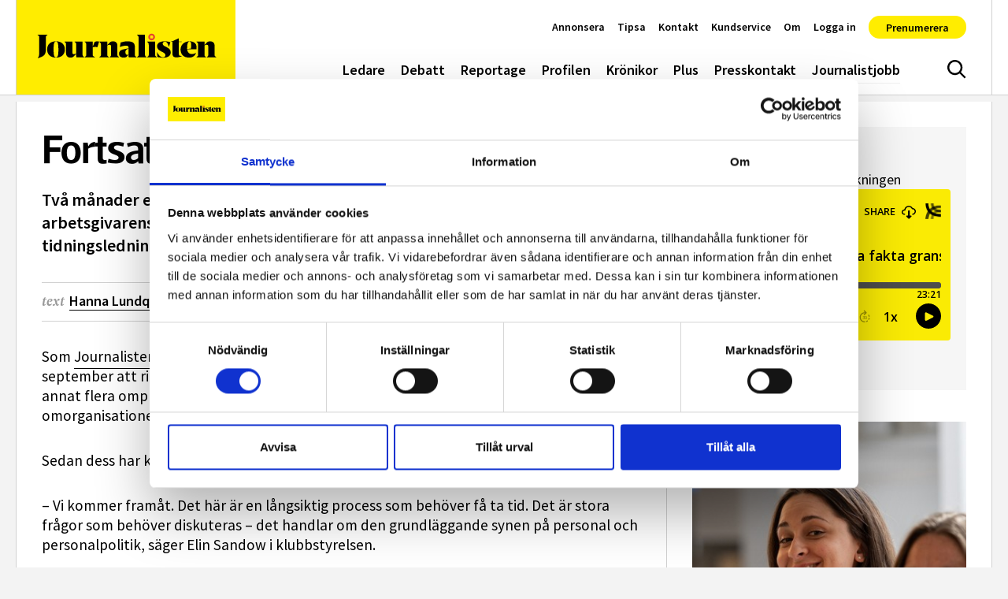

--- FILE ---
content_type: text/html; charset=UTF-8
request_url: https://www.journalisten.se/nyheter/fortsatta-samtal-pa-unt/
body_size: 47749
content:
<!doctype html>
<html lang="sv-SE">
<head>
	<meta charset="UTF-8">
	<meta name="viewport" content="width=device-width, initial-scale=1, shrink-to-fit=no">
	<meta http-equiv="X-UA-Compatible" content="ie=edge">
	<meta name="format-detection" content="telephone=no">
	<link rel="profile" href="http://gmpg.org/xfn/11">

	<!-- Preconnect and dns-prefetch external resources -->
	<link rel="dns-prefetch" href="//www.googletagmanager.com">
	<link rel="dns-prefetch" href="//www.google-analytics.com">

	<!-- Preload Web Fonts -->
		<link rel="preload" href="https://www.journalisten.se/wp-content/themes/journalisten2023/assets/fonts/Acto-Bold.woff2" as="font" type="font/woff2"
		  crossorigin="anonymous" />
	<link rel="preload" href="https://www.journalisten.se/wp-content/themes/journalisten2023/assets/fonts/Acto-Book.woff2" as="font" type="font/woff2"
		  crossorigin="anonymous" />
	<link rel="preload" href="https://www.journalisten.se/wp-content/themes/journalisten2023/assets/fonts/Acto-BookItalic.woff2" as="font"
		  type="font/woff2" crossorigin="anonymous" />
	<link rel="preload" href="https://www.journalisten.se/wp-content/themes/journalisten2023/assets/fonts/Acto-Medium.woff2" as="font" type="font/woff2"
		  crossorigin="anonymous" />
	<link rel="preload" href="https://www.journalisten.se/wp-content/themes/journalisten2023/assets/fonts/Acto-SemiBold.woff2" as="font"
		  type="font/woff2" crossorigin="anonymous" />

	<!-- Favicons and Progressive Web App setup -->
	<link rel="apple-touch-icon" sizes="180x180" href="https://www.journalisten.se/wp-content/themes/journalisten2023/apple-touch-icon.png">
	<link rel="icon" type="image/png" sizes="32x32" href="https://www.journalisten.se/wp-content/themes/journalisten2023/favicon-32x32.png">
	<link rel="icon" type="image/png" sizes="16x16" href="https://www.journalisten.se/wp-content/themes/journalisten2023/favicon-16x16.png">
	<link rel="mask-icon" href="https://www.journalisten.se/wp-content/themes/journalisten2023/safari-pinned-tab.svg" color="#000000">
	<meta name="msapplication-TileColor" content="#ffed00">
	<meta name="theme-color" content="#ffed00">

	<script src="https://www.journalisten.se/wp-content/themes/journalisten2023/assets/dist/early-scripts.min.js?ver=1764583589229"
			async></script>

	
	<script type="text/javascript" data-cookieconsent="ignore">
	window.dataLayer = window.dataLayer || [];

	function gtag() {
		dataLayer.push(arguments);
	}

	gtag("consent", "default", {
		ad_personalization: "denied",
		ad_storage: "denied",
		ad_user_data: "denied",
		analytics_storage: "denied",
		functionality_storage: "denied",
		personalization_storage: "denied",
		security_storage: "granted",
		wait_for_update: 500,
	});
	gtag("set", "ads_data_redaction", true);
	</script>
<script type="text/javascript"
		id="Cookiebot"
		src="https://consent.cookiebot.com/uc.js"
		data-implementation="wp"
		data-cbid="62bb0a93-fd91-4bc8-82ac-b5c0e3807090"
						data-culture="SV"
				data-blockingmode="auto"
	></script>
<meta name='robots' content='index, follow, max-image-preview:large, max-snippet:-1, max-video-preview:-1' />
<meta name="referrer" content="strict-origin-when-cross-origin" />

	<!-- This site is optimized with the Yoast SEO plugin v26.6 - https://yoast.com/wordpress/plugins/seo/ -->
	<title>Fortsatta samtal på UNT - Journalisten</title>
	<meta name="description" content="Två månader efter att UNTs journalistklubb riktade misstroende mot arbetsgivarens personalpolitik fortsätter samtalen mellan klubb och tidningsledning. UPPDATERAD" />
	<link rel="canonical" href="https://www.journalisten.se/nyheter/fortsatta-samtal-pa-unt/" />
	<meta property="og:locale" content="sv_SE" />
	<meta property="og:type" content="article" />
	<meta property="og:title" content="Fortsatta samtal på UNT - Journalisten" />
	<meta property="og:description" content="Som Journalisten rapporterat valde en enh&auml;llig journalistklubb p&aring; Upsala Nya Tidning i september att rikta sitt misstroende mot ledningens personalpolitik. Bakgrunden var bland..." />
	<meta property="og:url" content="https://www.journalisten.se/nyheter/fortsatta-samtal-pa-unt/" />
	<meta property="og:site_name" content="Journalisten" />
	<meta property="article:publisher" content="https://www.facebook.com/journalisten" />
	<meta property="article:modified_time" content="2024-01-09T13:34:07+00:00" />
	<meta name="twitter:card" content="summary_large_image" />
	<meta name="twitter:label1" content="Beräknad lästid" />
	<meta name="twitter:data1" content="1 minut" />
	<!-- / Yoast SEO plugin. -->


<link rel='dns-prefetch' href='//plausible.io' />
<link rel="alternate" type="application/rss+xml" title="Journalisten &raquo; Webbflöde" href="https://www.journalisten.se/feed/" />
<script type="text/javascript" id="wpp-js" src="https://www.journalisten.se/wp-content/plugins/wordpress-popular-posts/assets/js/wpp.min.js?ver=7.3.6" data-sampling="1" data-sampling-rate="100" data-api-url="https://www.journalisten.se/wp-json/wordpress-popular-posts" data-post-id="37253" data-token="10dd1f54c8" data-lang="0" data-debug="0"></script>
<style id='wp-img-auto-sizes-contain-inline-css' type='text/css'>
img:is([sizes=auto i],[sizes^="auto," i]){contain-intrinsic-size:3000px 1500px}
/*# sourceURL=wp-img-auto-sizes-contain-inline-css */
</style>
<style id='classic-theme-styles-inline-css' type='text/css'>
/*! This file is auto-generated */
.wp-block-button__link{color:#fff;background-color:#32373c;border-radius:9999px;box-shadow:none;text-decoration:none;padding:calc(.667em + 2px) calc(1.333em + 2px);font-size:1.125em}.wp-block-file__button{background:#32373c;color:#fff;text-decoration:none}
/*# sourceURL=/wp-includes/css/classic-themes.min.css */
</style>
<link rel='stylesheet' id='wordpress-popular-posts-css-css' href='https://www.journalisten.se/wp-content/plugins/wordpress-popular-posts/assets/css/wpp.css?ver=7.3.6' type='text/css' media='all' />
<link rel='stylesheet' id='journalisten-css-css' href='https://www.journalisten.se/wp-content/themes/journalisten2023/assets/dist/styles.min.css?ver=1764583589229' type='text/css' media='all' />
<script type="text/javascript" defer data-domain='journalisten.se' data-api='https://plausible.io/api/event' data-cfasync='false' src="https://plausible.io/js/plausible.outbound-links.file-downloads.js?ver=2.5.0" id="plausible-analytics-js"></script>
<script type="text/javascript" id="plausible-analytics-js-after">
/* <![CDATA[ */
window.plausible = window.plausible || function() { (window.plausible.q = window.plausible.q || []).push(arguments) }
//# sourceURL=plausible-analytics-js-after
/* ]]> */
</script>
<script type="text/javascript" src="https://www.journalisten.se/wp-content/themes/journalisten2023/assets/scripts/legacy-js/jquery-1.11.1.min.js?ver=1.1.1" id="jquery-js"></script>
            <style id="wpp-loading-animation-styles">@-webkit-keyframes bgslide{from{background-position-x:0}to{background-position-x:-200%}}@keyframes bgslide{from{background-position-x:0}to{background-position-x:-200%}}.wpp-widget-block-placeholder,.wpp-shortcode-placeholder{margin:0 auto;width:60px;height:3px;background:#dd3737;background:linear-gradient(90deg,#dd3737 0%,#571313 10%,#dd3737 100%);background-size:200% auto;border-radius:3px;-webkit-animation:bgslide 1s infinite linear;animation:bgslide 1s infinite linear}</style>
            <meta property="og:image" content="https://www.journalisten.se/wp-content/uploads/2024/02/journalisten-tidningar-scaled.jpg" /><meta property="og:url" content="https://www.journalisten.se/nyheter/fortsatta-samtal-pa-unt/" /><meta property="og:type" content="website" /><meta property="og:title" content="Fortsatta samtal på UNT" /><meta property="og:description" content="Som Journalisten rapporterat valde en enh&auml;llig journalistklubb p&aring; Upsala Nya Tidning i september att rikta sitt misstroende mot ledningens personalpolitik. Bakgrunden var bland..." /><meta property="fb:app_id" content="1495086567799946" /></head>

<body class="wp-singular artikel-template-default single single-artikel postid-37253 wp-theme-journalisten2023 has-paddingTop singular">


<a class="a-skipLink" href="#page-content">Gå direkt till textinnehållet</a>

<header id="site-header" class="o-siteHeader" data-js="site-header">

	<div class="o-siteHeader__content u-containerLarge">

		<nav role="navigation" class="o-siteHeader__nav" aria-label="Huvudmeny">

			<p class="o-siteHeader__logoContainer">
				<a href="https://www.journalisten.se"><svg class="o-siteHeader__logo" aria-hidden="true" focusable="false"><use xlink:href="https://www.journalisten.se/wp-content/themes/journalisten2023/assets/dist/icon-sprite.svg?ver=1764583589229#logo"></use></svg><span class="u-accessLabel">logotyp</span></a>
			</p>

			<ul id="menu-huvudmeny" class="m-siteNav u-nav"><li class="menu-item menu-ledare"><a href="https://www.journalisten.se/./ledare/">Ledare</a></li>
<li class="menu-item menu-debatt"><a href="https://www.journalisten.se/./debatt/">Debatt</a></li>
<li class="menu-item menu-reportage"><a href="https://www.journalisten.se/./reportage/">Reportage</a></li>
<li class="menu-item menu-profilen"><a href="https://www.journalisten.se/./profilen/">Profilen</a></li>
<li class="menu-item menu-kronikor"><a href="https://www.journalisten.se/./kronikor/">Krönikor</a></li>
<li class="menu-item menu-plus"><a href="https://www.journalisten.se/journalisten-plus">Plus</a></li>
<li class="menu-item menu-presskontakt"><a href="https://www.journalisten.se/presskontakt/">Presskontakt</a></li>
<li class="menu-item menu-journalistjobb"><a href="https://www.journalisten.se/journalistjobb/">Journalistjobb</a></li>
</ul><button class="a-siteHeaderSearchToggle " data-js="site-header-search-toggle" aria-expanded="false" aria-controls="site-header-search-input">
	<svg class="u-icon u-icon--hide" aria-hidden="true" focusable="false"><use xlink:href="https://www.journalisten.se/wp-content/themes/journalisten2023/assets/dist/icon-sprite.svg?ver=1764583589229#menu-close"></use></svg><svg class="u-icon u-icon--show" aria-hidden="true" focusable="false"><use xlink:href="https://www.journalisten.se/wp-content/themes/journalisten2023/assets/dist/icon-sprite.svg?ver=1764583589229#search"></use></svg><span class="u-accessLabel">Sök</span></button>
<button class="a-offCanvasToggle a-offCanvasToggle--bars" data-js="show-off-canvas-section" aria-expanded="false" aria-controls="off-canvas-section">
	<svg class="u-icon" aria-hidden="true" focusable="false"><use xlink:href="https://www.journalisten.se/wp-content/themes/journalisten2023/assets/dist/icon-sprite.svg?ver=1764583589229#hamburger"></use></svg><span class="u-accessLabel">Meny</span></button>
<ul id="menu-snabbmeny" class="m-quickNav u-nav"><li class="menu-item menu-annonsera"><a href="https://www.journalisten.se/annonsera/">Annonsera</a></li>
<li class="menu-item menu-tipsa"><a href="https://www.journalisten.se/tipsa/">Tipsa</a></li>
<li class="menu-item menu-kontakt"><a href="https://www.journalisten.se/kontakt/">Kontakt</a></li>
<li class="menu-item menu-kundservice"><a href="https://www.journalisten.se/kundservice/">Kundservice</a></li>
<li class="menu-item menu-om"><a href="https://www.journalisten.se/om-journalisten/">Om</a></li>
</li><li class="menu-item "><a href="https://www.journalisten.se/wp-json/jplus/v1/pliro-login?redirect_to=https://www.journalisten.se/nyheter/fortsatta-samtal-pa-unt/">Logga in</a></li><li class="menu-item menu-prenumerera"><a href="https://konto.journalisten.se/offers?continue_url=https%3A%2F%2Fwww.journalisten.se%2Fnyheter%2Ffortsatta-samtal-pa-unt%2F%3Freauth%3Dtrue">Prenumerera</a></li></li></ul>		</nav>

	</div>

</header>

<div class="o-siteOffCanvas" id="off-canvas-section">

	<nav role="navigation" aria-label="Sidomeny">
		<div class="o-siteOffCanvas__header">
			<div class="o-siteOffCanvas__header__close">
				<button class="a-offCanvasToggle a-offCanvasToggle--cross" data-js="hide-off-canvas-section" aria-expanded="false" aria-controls="off-canvas-section">
	<svg class="u-icon" aria-hidden="true" focusable="false"><use xlink:href="https://www.journalisten.se/wp-content/themes/journalisten2023/assets/dist/icon-sprite.svg?ver=1764583589229#menu-close"></use></svg><span class="u-accessLabel">Meny</span></button>
			</div>
		</div>
		<ul id="menu-huvudmeny-1" class="m-offCanvasNav u-nav"><li class="menu-item menu-ledare"><a href="https://www.journalisten.se/./ledare/">Ledare</a></li>
<li class="menu-item menu-debatt"><a href="https://www.journalisten.se/./debatt/">Debatt</a></li>
<li class="menu-item menu-reportage"><a href="https://www.journalisten.se/./reportage/">Reportage</a></li>
<li class="menu-item menu-profilen"><a href="https://www.journalisten.se/./profilen/">Profilen</a></li>
<li class="menu-item menu-kronikor"><a href="https://www.journalisten.se/./kronikor/">Krönikor</a></li>
<li class="menu-item menu-plus"><a href="https://www.journalisten.se/journalisten-plus">Plus</a></li>
<li class="menu-item menu-presskontakt"><a href="https://www.journalisten.se/presskontakt/">Presskontakt</a></li>
<li class="menu-item menu-journalistjobb"><a href="https://www.journalisten.se/journalistjobb/">Journalistjobb</a></li>
</ul><ul id="menu-snabbmeny-1" class="m-offCanvasNav m-offCanvasNav--quickNav u-nav"><li class="menu-item menu-annonsera"><a href="https://www.journalisten.se/annonsera/">Annonsera</a></li>
<li class="menu-item menu-tipsa"><a href="https://www.journalisten.se/tipsa/">Tipsa</a></li>
<li class="menu-item menu-kontakt"><a href="https://www.journalisten.se/kontakt/">Kontakt</a></li>
<li class="menu-item menu-kundservice"><a href="https://www.journalisten.se/kundservice/">Kundservice</a></li>
<li class="menu-item menu-om"><a href="https://www.journalisten.se/om-journalisten/">Om</a></li>
</li><li class="menu-item "><a href="https://www.journalisten.se/wp-json/jplus/v1/pliro-login?redirect_to=https://www.journalisten.se/nyheter/fortsatta-samtal-pa-unt/">Logga in</a></li><li class="menu-item menu-prenumerera"><a href="https://konto.journalisten.se/offers?continue_url=https%3A%2F%2Fwww.journalisten.se%2Fnyheter%2Ffortsatta-samtal-pa-unt%2F%3Freauth%3Dtrue">Prenumerera</a></li></li></ul>	</nav>
</div>

<div class="o-siteOffCanvasBackdrop" data-js="hide-off-canvas-section" aria-expanded="false" aria-controls="off-canvas-section"></div>

<div class="m-siteHeaderSearch">
	<div class="u-containerLarge u-paddingBlock">
		<form class="m-searchForm" role="search" method="get" action="https://www.journalisten.se/" id="header-searchform">
	<input type="search" class="m-searchForm__input form-control" value="" name="s" placeholder="Sök på webbplatsen&hellip;" autocomplete="off" data-js="site-header-search-input">
	<button type="submit" class="m-searchForm__btn btn"><svg class="u-icon" aria-hidden="true" focusable="false"><use xlink:href="https://www.journalisten.se/wp-content/themes/journalisten2023/assets/dist/icon-sprite.svg?ver=1764583589229#search"></use></svg><span class="u-accessLabel">Sök</span></button>
</form>
	</div>
</div>

<div id="main-content" class="o-siteMain">

	<div class="o-siteMain__innerContent u-containerLarge post-37253 artikel type-artikel status-publish hentry category-nyheter">

		
		<div class="row g-0 mt-2">

			<div class="col-lg-8">

				<article class="u-paddingBlock pt-0">
	
	<div id="page-content" class="u-pageContent">

		<h1 class="display-5">Fortsatta samtal på UNT</h1>

		<p class="a-postLeadText lead">
		Två månader efter att UNTs journalistklubb riktade misstroende mot arbetsgivarens personalpolitik fortsätter samtalen mellan klubb och tidningsledning. UPPDATERAD
</p>

		
					<div class="m-postMetaHead">

<div class="m-postMetaHead__text">

		
			<div class="m-postMetaHead__authors">

				<span class="m-postMetaHead__prefix">text </span>

									<a class="m-postMetaHead__authors__author" href="mailto:hl@journalisten.se?subject=Ämne&body=Angående%20artikeln:%20https://www.journalisten.se/nyheter/fortsatta-samtal-pa-unt/">Hanna Lundquist</a>
				
			</div>

		
		<div class="m-postMetaHead__publishDate">
			<span class="m-postMetaHead__prefix">publicerad</span>
			<time datetime="2020-11-30">30 november 2020</time>
		</div>

	</div>

	<div class="m-postMetaHead__shareIcons">
		<a href="http://www.facebook.com/share.php?u=https%3A%2F%2Fwww.journalisten.se%2Fnyheter%2Ffortsatta-samtal-pa-unt%2F&title=Fortsatta+samtal+p%C3%A5+UNT" target="_blank">
			<svg class="u-icon" aria-hidden="true" focusable="false"><use xlink:href="https://www.journalisten.se/wp-content/themes/journalisten2023/assets/dist/icon-sprite.svg?ver=1764583589229#facebook"></use></svg><span class="u-accessLabel">Dela på Facebook</span>		</a>
		<a href="http://twitter.com/share?text=Fortsatta+samtal+p%C3%A5+UNT&url=https%3A%2F%2Fwww.journalisten.se%2Fnyheter%2Ffortsatta-samtal-pa-unt%2F" target="_blank">
			<svg class="u-icon" aria-hidden="true" focusable="false"><use xlink:href="https://www.journalisten.se/wp-content/themes/journalisten2023/assets/dist/icon-sprite.svg?ver=1764583589229#x-social-media"></use></svg><span class="u-accessLabel">Dela på X</span>					
		<a href="http://www.linkedin.com/shareArticle?mini=true&url=https%3A%2F%2Fwww.journalisten.se%2Fnyheter%2Ffortsatta-samtal-pa-unt%2F&title=Fortsatta+samtal+p%C3%A5+UNT" target="_blank">
		<svg class="u-icon" aria-hidden="true" focusable="false"><use xlink:href="https://www.journalisten.se/wp-content/themes/journalisten2023/assets/dist/icon-sprite.svg?ver=1764583589229#linkedin"></use></svg><span class="u-accessLabel">Dela på LinkedIn</span>		</a>
		<a href="mailto:?subject=Fortsatta samtal på UNT&body=https%3A%2F%2Fwww.journalisten.se%2Fnyheter%2Ffortsatta-samtal-pa-unt%2F" target="_blank">
			<svg class="u-icon" aria-hidden="true" focusable="false"><use xlink:href="https://www.journalisten.se/wp-content/themes/journalisten2023/assets/dist/icon-sprite.svg?ver=1764583589229#envelope-line"></use></svg><span class="u-accessLabel">Dela via e-post</span>		</a>
	</div>

</div>
		
		
<div class="u-articleContent">
	<p>Som <a href="https://www.journalisten.se/nyheter/unt-journalisterna-riktar-misstroende-mot-ledningen">Journalisten</a> rapporterat valde en enh&auml;llig journalistklubb p&aring; Upsala Nya Tidning i september att rikta sitt misstroende mot ledningens personalpolitik. Bakgrunden var bland annat flera omplaceringar av medarbetare mot deras vilja, och hur de senaste &aring;rens omorganisationer sk&ouml;tts personalpolitiskt.</p>
<p>Sedan dess har klubbstyrelsen haft flera samtal med arbetsgivaren.</p>
<p>&ndash; Vi kommer fram&aring;t. Det h&auml;r &auml;r en l&aring;ngsiktig process som beh&ouml;ver f&aring; ta tid. Det &auml;r stora fr&aring;gor som beh&ouml;ver diskuteras&nbsp;&ndash; det handlar om den grundl&auml;ggande synen p&aring; personal och personalpolitik, s&auml;ger Elin Sandow i klubbstyrelsen.</p><div class="o-blockArea__item o-blockArea__item--block-ad o-blockArea__item--widthDefault u-containerLarge my-2">
    <div class="m-blockAd">
        <span class="m-blockAd__label">Annons</span>
        <a href="https://www.xn--stiftelsenaffrsvrlden-i2bd.se/introduktion-i-ekonomijournalistik/" target="_blank">
            <img src="https://www.journalisten.se/wp-content/uploads/2026/01/stiftelsen-affarsvarlden-nyhetsflodet-19-till-25-jan-2026.jpg" alt="Annons" style="max-width:640px;width:100%;" />
        </a>
    </div>
</div>

<p>Niklas Skeri, vice ordf&ouml;rande i journalistklubben, s&auml;ger att klubben upplevt i flera &aring;r att ledningen inte utvecklar den resurs verksamheten bygger p&aring;: m&auml;nniskor.</p>
<p>&ndash; Vi trycker p&aring; det, att det &auml;r speciellt att ha m&auml;nniskor som resurs. Det kr&auml;ver ett arbetss&auml;tt som vi upplevt att ledningen inte har fullt ut i vissa fr&aring;gor.</p>
<p>UNTs utgivare Kalle Sandhammar s&auml;ger att han upplever samtalen som bra och konstruktiva.</p>
<p>&ndash; Det &auml;r viktiga fr&aring;gor. Jag upplever att st&auml;mningen &auml;r god.</p>
<p>&ndash; Personalen &auml;r det viktigaste vi har.</p>
<!-- CONTENT END 3 -->
</div>

					<footer class="m-postMetaFooter">

		
					<div class="m-postMetaFooter__authorImage a-imageWithoutRatio">
				<img class="a-imageWithoutRatio__background" src="https://www.journalisten.se/wp-content/uploads/2024/02/lundquist-hanna-byline-2022-foto-jonas-eng.png"  alt="Bild på författaren"/>
			</div>
		
		<div class="m-postMetaFooter__authorContent">

							<span class="m-postMetaFooter__prefix">text </span>
				<a class="m-postMetaFooter__authorName" href="mailto:hl@journalisten.se?subject=Ämne&body=Angående%20artikeln:%20https://www.journalisten.se/nyheter/fortsatta-samtal-pa-unt/">Hanna Lundquist</a>
			
					</div>


	
</footer>
		
	</div>

</article>
	<div class="o-relatedPosts">

		<div class="u-paddingBlock">

							<h2 class="a-sectionTitle">Relaterad läsning</h2>
			
			<div class="row row-cols-1 row-cols-sm-2 g-2">
				<div class="col"><div class="m-card" data-post-id="50095">
	<a href="https://www.journalisten.se/nyheter/lo-tidningen-granskade-sin-agare-vagt-varje-samtal-pa-guldvag/">
					<div class="m-card__media">
				<span class="u-ratio u-ratio--png" style="max-width: 1280px; max-height: 720px;"><span class="u-ratio__helper" style="padding-bottom: 56.25%;"></span><img   src="[data-uri]" data-sizes="auto" data-src="https://www.journalisten.se/wp-content/uploads/2025/05/screenshot-2025-05-12-at-19-21-48-vittnesmal-inifran-facket-straffar-och-tystar-sina-anstallda--arbetet-1280x720.png" class=" lazyload" alt="" decoding="async" fetchpriority="high" data-srcset="https://www.journalisten.se/wp-content/uploads/2025/05/screenshot-2025-05-12-at-19-21-48-vittnesmal-inifran-facket-straffar-och-tystar-sina-anstallda--arbetet-1280x720.png 1280w, https://www.journalisten.se/wp-content/uploads/2025/05/screenshot-2025-05-12-at-19-21-48-vittnesmal-inifran-facket-straffar-och-tystar-sina-anstallda--arbetet-480x270.png 480w, https://www.journalisten.se/wp-content/uploads/2025/05/screenshot-2025-05-12-at-19-21-48-vittnesmal-inifran-facket-straffar-och-tystar-sina-anstallda--arbetet-960x540.png 960w" /></span>			</div>
		
		
		<div class="m-card__content">

			<h2 class="m-card__title" data-size="normal">
			Granskade sin ägare: ”Vägt varje samtal på guldvåg”		</h2>

					<div class="m-card__excerpt" data-size="normal">

				
				<span class="m-card__meta">
					13 maj, 2025
											<span class="m-card__bar">|</span>
									</span>

				
				LO-tidningen Fastighetsfolket har avslöjat tystnadskultur, arbetsmiljöproblem och tystade förtroendevalda inom den egna ägarorganisationen.
– Det är inte vilken granskning som helst, säger chefredaktören Helena Forsberg.
							</div>
		</div>
</a>
</div>
</div><div class="col"><div class="m-card" data-post-id="45682">
	<a href="https://www.journalisten.se/nyheter/daniel-andersson-vill-fortsatta-lyfta-upp-missforhallanden-i-ljuset/">
					<div class="m-card__media">
				<span class="u-ratio u-ratio--jpg" style="max-width: 1280px; max-height: 720px;"><span class="u-ratio__helper" style="padding-bottom: 56.25%;"></span><img   src="[data-uri]" data-sizes="auto" data-src="https://www.journalisten.se/wp-content/uploads/2024/05/daniel-andersson-och-emil-hellerud_2-960x540-1-1280x720.jpg" class=" lazyload" alt="" decoding="async" data-srcset="https://www.journalisten.se/wp-content/uploads/2024/05/daniel-andersson-och-emil-hellerud_2-960x540-1-1280x720.jpg 1280w, https://www.journalisten.se/wp-content/uploads/2024/05/daniel-andersson-och-emil-hellerud_2-960x540-1-300x169.jpg 300w, https://www.journalisten.se/wp-content/uploads/2024/05/daniel-andersson-och-emil-hellerud_2-960x540-1-480x270.jpg 480w, https://www.journalisten.se/wp-content/uploads/2024/05/daniel-andersson-och-emil-hellerud_2-960x540-1.jpg 960w" /></span>			</div>
		
		
		<div class="m-card__content">

			<h2 class="m-card__title" data-size="normal">
			Daniel Andersson: ”Vill fortsätta lyfta upp missförhållanden i ljuset”		</h2>

					<div class="m-card__excerpt" data-size="normal">

				
				<span class="m-card__meta">
					26 jun, 2024
											<span class="m-card__bar">|</span>
									</span>

				
				Reportern som gick undercover i trollfabriken är fortfarande vikarie på TV4. ”Helst skulle jag vilja fortsätta att göra längre jobb, djupdyka i ett ämne”, säger Daniel Andersson – som blev tagen på sängen av Kalla fakta-grävets massiva genomslag.
							</div>
		</div>
</a>
</div>
</div><div class="col"><div class="m-card" data-post-id="47224">
	<a href="https://www.journalisten.se/nyheter/sophia-jarl-kommer-fortsatta-krava-mejlintervjuer/">
					<div class="m-card__media">
				<span class="u-ratio u-ratio--png" style="max-width: 1280px; max-height: 720px;"><span class="u-ratio__helper" style="padding-bottom: 56.25%;"></span><img   src="[data-uri]" data-sizes="auto" data-src="https://www.journalisten.se/wp-content/uploads/2024/11/jarlsophia-1280x720.png" class=" lazyload" alt="Sophia Jarl." decoding="async" data-srcset="https://www.journalisten.se/wp-content/uploads/2024/11/jarlsophia-1280x720.png 1280w, https://www.journalisten.se/wp-content/uploads/2024/11/jarlsophia-480x270.png 480w, https://www.journalisten.se/wp-content/uploads/2024/11/jarlsophia-960x540.png 960w" /></span>			</div>
		
		
		<div class="m-card__content">

			<h2 class="m-card__title" data-size="normal">
			Sophia Jarl: Kommer fortsätta kräva mejlintervjuer		</h2>

					<div class="m-card__excerpt" data-size="normal">

				
				<span class="m-card__meta">
					14 nov, 2024
											<span class="m-card__bar">|</span>
									</span>

				
				Kommunstyrelsens ordförande i Norrköping kommer inte återgå till att ge normala intervjuer till Norrköpings Tidningar, uppger hon.
									<span class="m-card__comments-bubble">
								<svg class="m-card__comments-icon" aria-hidden="true" focusable="false"><use xlink:href="https://www.journalisten.se/wp-content/themes/journalisten2023/assets/dist/icon-sprite.svg?ver=1764583589229#comment-solid"></use></svg><span class="u-accessLabel">Kommentarer</span>								1 kommentar							</span>
							</div>
		</div>
</a>
</div>
</div><div class="col"><div class="m-card" data-post-id="50146">
	<a href="https://www.journalisten.se/nyheter/joakim-medin-jag-hoppas-journalister-vagar-fortsatta-aka-till-turkiet/">
					<div class="m-card__media">
				<span class="u-ratio u-ratio--jpg" style="max-width: 1280px; max-height: 720px;"><span class="u-ratio__helper" style="padding-bottom: 56.25%;"></span><img   src="[data-uri]" data-sizes="auto" data-src="https://www.journalisten.se/wp-content/uploads/2025/05/joakim-medin-pk2025foto-tor-johnsson072-1280x720.jpg" class=" lazyload" alt="Sofie Axelsson och Joakim Medin under presskonferen på Dagens ETC:s redaktion med anledning av Medins hemkomst efter fångenskapen i Turkiet." decoding="async" data-srcset="https://www.journalisten.se/wp-content/uploads/2025/05/joakim-medin-pk2025foto-tor-johnsson072-1280x720.jpg 1280w, https://www.journalisten.se/wp-content/uploads/2025/05/joakim-medin-pk2025foto-tor-johnsson072-300x169.jpg 300w, https://www.journalisten.se/wp-content/uploads/2025/05/joakim-medin-pk2025foto-tor-johnsson072-960x540.jpg 960w, https://www.journalisten.se/wp-content/uploads/2025/05/joakim-medin-pk2025foto-tor-johnsson072-480x270.jpg 480w, https://www.journalisten.se/wp-content/uploads/2025/05/joakim-medin-pk2025foto-tor-johnsson072.jpg 1920w" /></span>			</div>
		
		
		<div class="m-card__content">

			<h2 class="m-card__title" data-size="normal">
			Joakim Medin: ”Jag hoppas journalister vågar fortsätta åka till Turkiet”		</h2>

					<div class="m-card__excerpt" data-size="normal">

				
				<span class="m-card__meta">
					18 maj, 2025
									</span>

									<span class="m-card__initialWords">Joakim Medin</span>
				
				Stark lättnad och tacksamhet – och en iver att få använda intervjuer han gjorde i högsäkerhetsfängelset. I helgen kunde Joakim Medin återförenas med sin familj efter 51 dagar som fängslad i Turkiet.
							</div>
		</div>
</a>
</div>
</div>			</div>

		</div>

	</div>
	
	<div class="u-paddingBlock">
	
			<h2 class="a-sectionTitle">Journalistjobb</h2>
	
			<div class="u-marginBottom">
			<span class="m-blockAd__label">Annons</span>
		</div>
		<div class="o-blockCarousel o-blockCarousel--equalImageHeight o-blockCarousel--placementAd">

	<div class="o-blockCarousel__slides" data-autoplay="true" data-delay="5000" 
	data-js="carousel-block" 
	data-slides-per-view="2"
	data-navigation="true">

		<div class="swiper-wrapper">

			<a class="m-customArticle m-card swiper-slide"  href="https://www.journalisten.se/platsannons/reporter/smalandsposten-soker-granskande-reporter/">

			<div class="m-customArticle__media m-card__media">
			<span class="u-ratio u-ratio--png" style="max-width: 562px; max-height: 90px;"><span class="u-ratio__helper" style="padding-bottom: 16.0142348754%;"></span><img   src="[data-uri]" data-sizes="auto" data-src="https://www.journalisten.se/wp-content/uploads/2026/01/smalandsposten.png" class=" lazyload" alt="" decoding="async" data-srcset="https://www.journalisten.se/wp-content/uploads/2026/01/smalandsposten.png 562w, https://www.journalisten.se/wp-content/uploads/2026/01/smalandsposten-300x48.png 300w, https://www.journalisten.se/wp-content/uploads/2026/01/smalandsposten-480x77.png 480w" /></span>		</div>
	
	
	
		<div class="m-customArticle__content m-card__content">

							<h2 class="m-customArticle__title m-card__title" data-size="normal">Smålandsposten söker granskande reporter</h2>
			
										
		</div>

	
</a>
<a class="m-customArticle m-card swiper-slide"  href="https://www.journalisten.se/platsannons/redaktor/innehallsredaktor-till-kollega-redaktionen/">

			<div class="m-customArticle__media m-card__media">
			<span class="u-ratio u-ratio--jpg" style="max-width: 532px; max-height: 88px;"><span class="u-ratio__helper" style="padding-bottom: 16.5413533835%;"></span><img   src="[data-uri]" data-sizes="auto" data-src="https://www.journalisten.se/wp-content/uploads/2025/04/unionen_logotyp.jpg" class=" lazyload" alt="" decoding="async" data-srcset="https://www.journalisten.se/wp-content/uploads/2025/04/unionen_logotyp.jpg 532w, https://www.journalisten.se/wp-content/uploads/2025/04/unionen_logotyp-300x50.jpg 300w, https://www.journalisten.se/wp-content/uploads/2025/04/unionen_logotyp-480x79.jpg 480w" /></span>		</div>
	
	
	
		<div class="m-customArticle__content m-card__content">

							<h2 class="m-customArticle__title m-card__title" data-size="normal">Innehållsredaktör till Kollega-redaktionen</h2>
			
										
		</div>

	
</a>
<a class="m-customArticle m-card swiper-slide"  href="https://www.journalisten.se/platsannons/chefsjobb/nyhetschef-med-sajtansvar/">

			<div class="m-customArticle__media m-card__media">
			<span class="u-ratio u-ratio--png" style="max-width: 777px; max-height: 773px;"><span class="u-ratio__helper" style="padding-bottom: 99.4851994852%;"></span><img   src="[data-uri]" data-sizes="auto" data-src="https://www.journalisten.se/wp-content/uploads/2025/08/norran2.png" class=" lazyload" alt="" decoding="async" data-srcset="https://www.journalisten.se/wp-content/uploads/2025/08/norran2.png 777w, https://www.journalisten.se/wp-content/uploads/2025/08/norran2-300x298.png 300w, https://www.journalisten.se/wp-content/uploads/2025/08/norran2-150x150.png 150w, https://www.journalisten.se/wp-content/uploads/2025/08/norran2-480x478.png 480w" /></span>		</div>
	
	
	
		<div class="m-customArticle__content m-card__content">

							<h2 class="m-customArticle__title m-card__title" data-size="normal">Nyhetschef med sajtansvar</h2>
			
										
		</div>

	
</a>
<a class="m-customArticle m-card swiper-slide"  href="https://www.journalisten.se/platsannons/chefsjobb/chefredaktor-och-ansvarig-utgivare-nya-wermlands-tidningen/">

			<div class="m-customArticle__media m-card__media">
			<span class="u-ratio u-ratio--png" style="max-width: 300px; max-height: 161px;"><span class="u-ratio__helper" style="padding-bottom: 53.6666666667%;"></span><img   src="[data-uri]" data-sizes="auto" data-src="https://www.journalisten.se/wp-content/uploads/2025/03/nwt-logga-300x161-1.png" class=" lazyload" alt="" decoding="async" data-srcset="" /></span>		</div>
	
	
	
		<div class="m-customArticle__content m-card__content">

							<h2 class="m-customArticle__title m-card__title" data-size="normal">Chefredaktör och ansvarig utgivare, Nya Wermlands-Tidningen</h2>
			
										
		</div>

	
</a>
<a class="m-customArticle m-card swiper-slide"  href="https://www.journalisten.se/platsannons/chefsjobb/nyhetschef-till-vasterbottens-kuriren/">

			<div class="m-customArticle__media m-card__media">
			<span class="u-ratio u-ratio--png" style="max-width: 1001px; max-height: 552px;"><span class="u-ratio__helper" style="padding-bottom: 55.1448551449%;"></span><img   src="[data-uri]" data-sizes="auto" data-src="https://www.journalisten.se/wp-content/uploads/2025/12/vk_bla.png" class=" lazyload" alt="" decoding="async" data-srcset="https://www.journalisten.se/wp-content/uploads/2025/12/vk_bla.png 1001w, https://www.journalisten.se/wp-content/uploads/2025/12/vk_bla-300x165.png 300w, https://www.journalisten.se/wp-content/uploads/2025/12/vk_bla-960x529.png 960w, https://www.journalisten.se/wp-content/uploads/2025/12/vk_bla-480x265.png 480w" /></span>		</div>
	
	
	
		<div class="m-customArticle__content m-card__content">

							<h2 class="m-customArticle__title m-card__title" data-size="normal">Nyhetschef till Västerbottens-Kuriren</h2>
			
										
		</div>

	
</a>
<a class="m-customArticle m-card swiper-slide"  href="https://www.journalisten.se/platsannons/sommarvikariat/vi-soker-sommarvikarier/">

			<div class="m-customArticle__media m-card__media">
			<span class="u-ratio u-ratio--png" style="max-width: 1280px; max-height: 276px;"><span class="u-ratio__helper" style="padding-bottom: 21.5625%;"></span><img   src="[data-uri]" data-sizes="auto" data-src="https://www.journalisten.se/wp-content/uploads/2025/12/logga-tt-1280x276.png" class=" lazyload" alt="" decoding="async" data-srcset="https://www.journalisten.se/wp-content/uploads/2025/12/logga-tt-1280x276.png 1280w, https://www.journalisten.se/wp-content/uploads/2025/12/logga-tt-300x65.png 300w, https://www.journalisten.se/wp-content/uploads/2025/12/logga-tt-960x207.png 960w, https://www.journalisten.se/wp-content/uploads/2025/12/logga-tt-480x103.png 480w, https://www.journalisten.se/wp-content/uploads/2025/12/logga-tt.png 1962w" /></span>		</div>
	
	
	
		<div class="m-customArticle__content m-card__content">

							<h2 class="m-customArticle__title m-card__title" data-size="normal">Vi söker sommarvikarier</h2>
			
										
		</div>

	
</a>

		</div>

		<button class="o-blockCarousel__prev a-carouselNavItem__prev a-carouselNavItem btn" aria-label="Föregående slide" data-js="carousel-prev"><svg class="u-icon" aria-hidden="true" focusable="false"><use xlink:href="https://www.journalisten.se/wp-content/themes/journalisten2023/assets/dist/icon-sprite.svg?ver=1764583589229#chevron-left-solid"></use></svg></button>
<button class="o-blockCarousel__next a-carouselNavItem__next a-carouselNavItem btn" aria-label="Nästa slide" data-js="carousel-next"><svg class="u-icon" aria-hidden="true" focusable="false"><use xlink:href="https://www.journalisten.se/wp-content/themes/journalisten2023/assets/dist/icon-sprite.svg?ver=1764583589229#chevron-right-solid"></use></svg></button>

	</div>

</div>
	<div class="u-marginBottom mb-1">
		<a class=" a-arrowTextLink" href="https://www.journalisten.se/journalistjobb/">
	<span class="a-arrowTextLink__icon"><svg class="u-icon" aria-hidden="true" focusable="false"><use xlink:href="https://www.journalisten.se/wp-content/themes/journalisten2023/assets/dist/icon-sprite.svg?ver=1764583589229#arrow-right-light"></use></svg></span>
	<span class="a-arrowTextLink__text">Se fler annonser</span>
</a>
	</div>
		</div>

			</div>

			<div class="o-siteSidebar col-lg-4">

				
	<div class="o-blockArea o-blockArea--content_blocks_sidebar">

		<div class="o-blockArea__item o-blockArea__item--block-sidebar-content o-blockArea__item--widthDefault u-containerLarge u-paddingBlock"><div class="m-blockSidebarContent" data-theme="red" >

			<div class="u-articleLabel">
			<div class="a-colorSquare" data-theme="red">
			<span class="a-colorSquare__label">Veckans gräv 31</span>
	</div>
		</div>
	
	
	
			<div class="m-blockSidebarContent__link" >
			<div class="m-blockSidebarContent__text"><p>Kalla fakta om IVF-granskningen<br />
<iframe style="border: none;" title="Embed Player" src="https://play.libsyn.com/embed/episode/id/39824170/height/192/theme/modern/size/large/thumbnail/no/custom-color/faeb04/time-start/00:00:00/playlist-height/200/direction/backward/download/yes/font-color/000000" width="100%" height="192" scrolling="no" allowfullscreen="allowfullscreen"></iframe></p>
</div>
		</div>
		
	<a class=" a-arrowTextLink" href="https://www.journalisten.se/etikett/veckans-grav/">
	<span class="a-arrowTextLink__icon"><svg class="u-icon" aria-hidden="true" focusable="false"><use xlink:href="https://www.journalisten.se/wp-content/themes/journalisten2023/assets/dist/icon-sprite.svg?ver=1764583589229#arrow-right-light"></use></svg></span>
	<span class="a-arrowTextLink__text">Fler avsnitt</span>
</a>
</div>
</div><div class="o-blockArea__item o-blockArea__item--block-ad o-blockArea__item--widthDefault u-containerLarge u-paddingBlock"><div class="m-blockAd">

	<span class="m-blockAd__label">Annons</span>

	<a class="m-blockAd__media"  href="https://gotamedia.se/lediga-jobb/"data-js="journalisten-ad" data-category="Gota" data-label="https://gotamedia.se/lediga-jobb/">
		<span class="u-ratio u-ratio--jpg" style="max-width: 375px; max-height: 750px;"><span class="u-ratio__helper" style="padding-bottom: 200%;"></span><img   src="[data-uri]" data-sizes="auto" data-src="https://www.journalisten.se/wp-content/uploads/2026/01/gotamediasommarjobb2026hogespalt.jpg" class=" lazyload" alt="" decoding="async" data-srcset="https://www.journalisten.se/wp-content/uploads/2026/01/gotamediasommarjobb2026hogespalt.jpg 375w, https://www.journalisten.se/wp-content/uploads/2026/01/gotamediasommarjobb2026hogespalt-300x600.jpg 300w" /></span>	</a>

</div>
</div><div class="o-blockArea__item o-blockArea__item--block-latest-articles o-blockArea__item--widthDefault u-containerLarge u-paddingBlock">
	<div class="m-blockLatestArticles">

		<div class="u-articleLabel">
			<div class="a-colorSquare" data-theme="red">
			<span class="a-colorSquare__label">Nytt om folk</span>
	</div>
		</div>

		<ul class="m-blockLatestArticles__list u-nav ">
							<li class="m-blockLatestArticles__list__item">
					<a class="a-mediaItem a-mediaItem--left" href="https://www.journalisten.se/nytt-om-folk/hannah-modigh-och-akram-mahmod/">

			<div class="a-mediaItem__media">
			<span class="u-ratio u-ratio--jpg" style="max-width: 150px; max-height: 150px;"><span class="u-ratio__helper" style="padding-bottom: 100%;"></span><img   src="[data-uri]" data-sizes="auto" data-src="https://www.journalisten.se/wp-content/uploads/2026/01/an_5597-2-webb-crimson-2026-1024x683-1-150x150.jpg" class=" lazyload" alt="Mottagare av Crimson-stipendium 2026: Akram Mahmod och Hannah Modigh." decoding="async" data-srcset="https://www.journalisten.se/wp-content/uploads/2026/01/an_5597-2-webb-crimson-2026-1024x683-1-300x200.jpg 300w, https://www.journalisten.se/wp-content/uploads/2026/01/an_5597-2-webb-crimson-2026-1024x683-1-960x640.jpg 960w, https://www.journalisten.se/wp-content/uploads/2026/01/an_5597-2-webb-crimson-2026-1024x683-1-480x320.jpg 480w, https://www.journalisten.se/wp-content/uploads/2026/01/an_5597-2-webb-crimson-2026-1024x683-1.jpg 1024w" /></span>		</div>
	
	
		<div class="a-mediaItem__content">



							<h6 class="a-mediaItem__title">Hannah Modigh och Akram Mahmod</h6>
			
							<p class="a-mediaItem__excerpt">
										får SFF:s och Crimsons utställningsstipendium 2026.				</p>
			
		</div>

	</a>
				</li>
								<li class="m-blockLatestArticles__list__item">
					<a class="a-mediaItem a-mediaItem--left" href="https://www.journalisten.se/nytt-om-folk/lena-k-samuelsson/">

			<div class="a-mediaItem__media">
			<span class="u-ratio u-ratio--jpg" style="max-width: 150px; max-height: 150px;"><span class="u-ratio__helper" style="padding-bottom: 100%;"></span><img   src="[data-uri]" data-sizes="auto" data-src="https://www.journalisten.se/wp-content/uploads/2026/01/lena_horizontal-1-150x150.jpg" class=" lazyload" alt="" decoding="async" data-srcset="https://www.journalisten.se/wp-content/uploads/2026/01/lena_horizontal-1-300x206.jpg 300w, https://www.journalisten.se/wp-content/uploads/2026/01/lena_horizontal-1-480x329.jpg 480w, https://www.journalisten.se/wp-content/uploads/2026/01/lena_horizontal-1.jpg 580w" /></span>		</div>
	
	
		<div class="a-mediaItem__content">



							<h6 class="a-mediaItem__title">Lena K Samuelsson</h6>
			
							<p class="a-mediaItem__excerpt">
										blir strategisk rådgivare på Wan-Ifra.				</p>
			
		</div>

	</a>
				</li>
								<li class="m-blockLatestArticles__list__item">
					<a class="a-mediaItem a-mediaItem--left" href="https://www.journalisten.se/nytt-om-folk/linda-swartz/">

			<div class="a-mediaItem__media">
			<span class="u-ratio u-ratio--jpg" style="max-width: 150px; max-height: 150px;"><span class="u-ratio__helper" style="padding-bottom: 100%;"></span><img   src="[data-uri]" data-sizes="auto" data-src="https://www.journalisten.se/wp-content/uploads/2026/01/linda-swartz-2025-150x150.jpg" class=" lazyload" alt="Linda Swartz är frilansjournalist och bevakar sjukvård och medicin." decoding="async" data-srcset="https://www.journalisten.se/wp-content/uploads/2026/01/linda-swartz-2025-300x198.jpg 300w, https://www.journalisten.se/wp-content/uploads/2026/01/linda-swartz-2025-480x317.jpg 480w, https://www.journalisten.se/wp-content/uploads/2026/01/linda-swartz-2025.jpg 787w" /></span>		</div>
	
	
		<div class="a-mediaItem__content">



							<h6 class="a-mediaItem__title">Linda Swartz</h6>
			
							<p class="a-mediaItem__excerpt">
										är ny redaktör för Blodcancerförbundets tidning Haema				</p>
			
		</div>

	</a>
				</li>
								<li class="m-blockLatestArticles__list__item">
					<a class="a-mediaItem a-mediaItem--left" href="https://www.journalisten.se/nytt-om-folk/elin-peters/">

			<div class="a-mediaItem__media">
			<span class="u-ratio u-ratio--jpg" style="max-width: 150px; max-height: 150px;"><span class="u-ratio__helper" style="padding-bottom: 100%;"></span><img   src="[data-uri]" data-sizes="auto" data-src="https://www.journalisten.se/wp-content/uploads/2026/01/elin-peters_liten-2443baf5670a0486665faaba82975927-150x150.jpg" class=" lazyload" alt="Elin Peters är matredaktör på Dagens Nyheter." decoding="async" data-srcset="" /></span>		</div>
	
	
		<div class="a-mediaItem__content">



							<h6 class="a-mediaItem__title">Elin Peters</h6>
			
							<p class="a-mediaItem__excerpt">
										får Gastronomiska Akademiens pris Guldpennan.				</p>
			
		</div>

	</a>
				</li>
								<li class="m-blockLatestArticles__list__item">
					<a class=" a-arrowTextLink" href="/nytt-om-folk">
	<span class="a-arrowTextLink__icon"><svg class="u-icon" aria-hidden="true" focusable="false"><use xlink:href="https://www.journalisten.se/wp-content/themes/journalisten2023/assets/dist/icon-sprite.svg?ver=1764583589229#arrow-right-light"></use></svg></span>
	<span class="a-arrowTextLink__text">Nytt om folk</span>
</a>
				</li>
						</ul>

	</div>

	</div><div class="o-blockArea__item o-blockArea__item--block-ad o-blockArea__item--widthDefault u-containerLarge u-paddingBlock"><div class="m-blockAd">

	<span class="m-blockAd__label">Annons</span>

	<a class="m-blockAd__media"  href="https://ntmmedia.se/sommarvikarie/"data-js="journalisten-ad" data-category="NTM" data-label="https://ntmmedia.se/sommarvikarie/">
		<span class="u-ratio u-ratio--jpg" style="max-width: 375px; max-height: 750px;"><span class="u-ratio__helper" style="padding-bottom: 200%;"></span><img   src="[data-uri]" data-sizes="auto" data-src="https://www.journalisten.se/wp-content/uploads/2026/01/ntm-media-journalisten-375x750_banner.jpg" class=" lazyload" alt="" decoding="async" data-srcset="https://www.journalisten.se/wp-content/uploads/2026/01/ntm-media-journalisten-375x750_banner.jpg 375w, https://www.journalisten.se/wp-content/uploads/2026/01/ntm-media-journalisten-375x750_banner-300x600.jpg 300w" /></span>	</a>

</div>
</div><div class="o-blockArea__item o-blockArea__item--block-sidebar-profile o-blockArea__item--widthDefault u-containerLarge u-paddingBlock"><div class="m-blockSidebarProfile">

			<a class="m-blockSidebarProfile__media"  href="https://www.journalisten.se/aretsgroda2025/">
							<div class="m-blockSidebarProfile__label">Årets groda</div>
						<span class="u-ratio u-ratio--jpg" style="max-width: 1280px; max-height: 720px;"><span class="u-ratio__helper" style="padding-bottom: 56.25%;"></span><img   src="[data-uri]" data-sizes="auto" data-src="https://www.journalisten.se/wp-content/uploads/2026/01/basta-groda2025-1280x720.jpg" class=" lazyload" alt="" decoding="async" data-srcset="https://www.journalisten.se/wp-content/uploads/2026/01/basta-groda2025-1280x720.jpg 1280w, https://www.journalisten.se/wp-content/uploads/2026/01/basta-groda2025-300x169.jpg 300w, https://www.journalisten.se/wp-content/uploads/2026/01/basta-groda2025-960x540.jpg 960w, https://www.journalisten.se/wp-content/uploads/2026/01/basta-groda2025-480x270.jpg 480w, https://www.journalisten.se/wp-content/uploads/2026/01/basta-groda2025.jpg 1920w" /></span>		</a>
	

			<a class="m-blockSidebarProfile__link"  href="https://www.journalisten.se/aretsgroda2025/">
			<h3 class="m-blockSidebarProfile__title">Rösta på Årets groda!</h3>
		</a>
	
	
	<div class="m-blockSeparator"></div>

	<a class=" a-arrowTextLink" href="https://www.journalisten.se/nyheter/arets-groda-vantar-pa-att-bli-utsedd-2/">
	<span class="a-arrowTextLink__icon"><svg class="u-icon" aria-hidden="true" focusable="false"><use xlink:href="https://www.journalisten.se/wp-content/themes/journalisten2023/assets/dist/icon-sprite.svg?ver=1764583589229#arrow-right-light"></use></svg></span>
	<span class="a-arrowTextLink__text">Vilken var Årets groda 2025?</span>
</a>
</div>
</div><div class="o-blockArea__item o-blockArea__item--block-ad o-blockArea__item--widthDefault u-containerLarge u-paddingBlock"><div class="m-blockAd">

	<span class="m-blockAd__label">Annons</span>

	<a class="m-blockAd__media"  href="https://arwidssonstiftelsen.se/olle-bengtzon-priset/ansokan/"data-js="journalisten-ad" data-category="Olle" data-label="https://arwidssonstiftelsen.se/olle-bengtzon-priset/ansokan/">
		<span class="u-ratio u-ratio--jpg" style="max-width: 375px; max-height: 750px;"><span class="u-ratio__helper" style="padding-bottom: 200%;"></span><img   src="[data-uri]" data-sizes="auto" data-src="https://www.journalisten.se/wp-content/uploads/2025/11/ollebengtzonpriset_2webb2025.jpg" class=" lazyload" alt="" decoding="async" data-srcset="https://www.journalisten.se/wp-content/uploads/2025/11/ollebengtzonpriset_2webb2025.jpg 375w, https://www.journalisten.se/wp-content/uploads/2025/11/ollebengtzonpriset_2webb2025-300x600.jpg 300w" /></span>	</a>

</div>
</div><div class="o-blockArea__item o-blockArea__item--block-most-read o-blockArea__item--widthDefault u-containerLarge u-paddingBlock">		<div class="m-blockMostRead">

			<div class="u-articleLabel">
				<div class="a-colorSquare" data-theme="red">
			<span class="a-colorSquare__label">Mest läst</span>
	</div>
			</div>

			<ul class="m-blockMostRead__list u-nav">
									<li class="m-blockMostRead__list__item">
						<a class="a-mediaItem a-mediaItem--above" href="https://www.journalisten.se/kronikor/tiktok-tjejer-ni-andrar-langsamt-journalisternas-tilltal-och-ton/">

	
	
		<div class="a-mediaItem__content">



							<h3 class="a-mediaItem__title">”Tiktok-tjejer, ni ändrar långsamt journalisternas tilltal och ton”</h3>
			
			
		</div>

	</a>
					</li>
										<li class="m-blockMostRead__list__item">
						<a class="a-mediaItem a-mediaItem--above" href="https://www.journalisten.se/nyheter/kalla-fakta-om-ivf-granskningen-hade-inte-gatt-utan-dold-kamera/">

	
	
		<div class="a-mediaItem__content">



							<h3 class="a-mediaItem__title">Kalla fakta om IVF-granskningen: ”Hade inte gått utan dold kamera”</h3>
			
			
		</div>

	</a>
					</li>
										<li class="m-blockMostRead__list__item">
						<a class="a-mediaItem a-mediaItem--above" href="https://www.journalisten.se/nyheter/sa-blir-aftonbladets-radiosatsning-kan-rita-om-radiokartan-totalt/">

	
	
		<div class="a-mediaItem__content">



							<h3 class="a-mediaItem__title">Så blir Aftonbladets radiosatsning – ”Kan rita om radiokartan totalt”</h3>
			
			
		</div>

	</a>
					</li>
										<li class="m-blockMostRead__list__item">
						<a class="a-mediaItem a-mediaItem--above" href="https://www.journalisten.se/nyheter/arbetslosheten-okar-kraftigt-bland-unga-och-kvinnliga-journalister/">

	
	
		<div class="a-mediaItem__content">



							<h3 class="a-mediaItem__title">Arbetslösheten ökar kraftigt bland unga och kvinnliga journalister</h3>
			
			
		</div>

	</a>
					</li>
										<li class="m-blockMostRead__list__item">
						<a class="a-mediaItem a-mediaItem--above" href="https://www.journalisten.se/nyheter/de-kan-vinna-arets-bevakning-och-arets-bildjournalistik/">

	
	
		<div class="a-mediaItem__content">



							<h3 class="a-mediaItem__title">De kan vinna Årets bevakning och Årets bildjournalistik</h3>
			
			
		</div>

	</a>
					</li>
								</ul>

		</div>
		</div><div class="o-blockArea__item o-blockArea__item--block-ad o-blockArea__item--widthDefault u-containerLarge u-paddingBlock"><div class="m-blockAd">

	<span class="m-blockAd__label">Annons</span>

	<a class="m-blockAd__media"  href="https://www.kulturfonden.fi/2025/12/11/halla-journalister-och-journalistikstuderande/"data-js="journalisten-ad" data-category="Kulturfonden" data-label="https://www.kulturfonden.fi/2025/12/11/halla-journalister-och-journalistikstuderande/">
		<span class="u-ratio u-ratio--jpg" style="max-width: 1280px; max-height: 2559px;"><span class="u-ratio__helper" style="padding-bottom: 199.921875%;"></span><img   src="[data-uri]" data-sizes="auto" data-src="https://www.journalisten.se/wp-content/uploads/2025/12/kulturfonden_digi_journalist_375x750px_jan2026_sve-1280x2559.jpg" class=" lazyload" alt="" decoding="async" data-srcset="https://www.journalisten.se/wp-content/uploads/2025/12/kulturfonden_digi_journalist_375x750px_jan2026_sve-scaled.jpg 1280w, https://www.journalisten.se/wp-content/uploads/2025/12/kulturfonden_digi_journalist_375x750px_jan2026_sve-300x600.jpg 300w, https://www.journalisten.se/wp-content/uploads/2025/12/kulturfonden_digi_journalist_375x750px_jan2026_sve-960x1919.jpg 960w, https://www.journalisten.se/wp-content/uploads/2025/12/kulturfonden_digi_journalist_375x750px_jan2026_sve-480x960.jpg 480w" /></span>	</a>

</div>
</div><div class="o-blockArea__item o-blockArea__item--block-sidebar-quote o-blockArea__item--widthDefault u-containerLarge u-paddingBlock"><div class="m-blockSidebarQuote" data-theme="yellow">


	<div class="u-articleLabel">
		<div class="a-colorSquare" data-theme="yellow">
			<span class="a-colorSquare__label">Ledare</span>
	</div>
	</div>

			<div class="m-blockSidebarQuote__media">
			<a href="https://www.journalisten.se/ledare/ai-bolagen-stjal-var-journalistik-och-anvander-den-for-att-ta-vara-jobb/">
				<span class="u-ratio u-ratio--jpg" style="max-width: 1280px; max-height: 854px;"><span class="u-ratio__helper" style="padding-bottom: 66.71875%;"></span><img   src="[data-uri]" data-sizes="auto" data-src="https://www.journalisten.se/wp-content/uploads/2024/02/anden-axel2023foto-tor-johnsson2-1280x854.jpg" class=" lazyload" alt="" decoding="async" data-srcset="https://www.journalisten.se/wp-content/uploads/2024/02/anden-axel2023foto-tor-johnsson2-1280x854.jpg 1280w, https://www.journalisten.se/wp-content/uploads/2024/02/anden-axel2023foto-tor-johnsson2-300x200.jpg 300w, https://www.journalisten.se/wp-content/uploads/2024/02/anden-axel2023foto-tor-johnsson2-960x641.jpg 960w, https://www.journalisten.se/wp-content/uploads/2024/02/anden-axel2023foto-tor-johnsson2-480x320.jpg 480w, https://www.journalisten.se/wp-content/uploads/2024/02/anden-axel2023foto-tor-johnsson2.jpg 1920w" /></span>			</a>
		</div>
	
			<a href="https://www.journalisten.se/ledare/ai-bolagen-stjal-var-journalistik-och-anvander-den-for-att-ta-vara-jobb/">
			<h3 class="m-blockSidebarQuote__title">”Riskabelt att leverera till KB”</h3>
		</a>
	
			<a href="https://www.journalisten.se/ledare/ai-bolagen-stjal-var-journalistik-och-anvander-den-for-att-ta-vara-jobb/">
			<div class="m-blockSidebarQuote__text">
								Journalistiken bidrar till att driva upp AI-bolagens börsvärden till ogripbara nivåer. Tjänsterna de utvecklar kan sedan användas för att ersätta journalister.			</div>
		</a>
	
			<a class=" a-arrowTextLink" href="https://www.journalisten.se/ledare/">
	<span class="a-arrowTextLink__icon"><svg class="u-icon" aria-hidden="true" focusable="false"><use xlink:href="https://www.journalisten.se/wp-content/themes/journalisten2023/assets/dist/icon-sprite.svg?ver=1764583589229#arrow-right-light"></use></svg></span>
	<span class="a-arrowTextLink__text">Alla ledare</span>
</a>
	</div>
</div><div class="o-blockArea__item o-blockArea__item--block-sidebar-content o-blockArea__item--widthDefault u-containerLarge u-paddingBlock"><div class="m-blockSidebarContent" data-theme="red" >

			<div class="u-articleLabel">
			<div class="a-colorSquare" data-theme="red">
			<span class="a-colorSquare__label">Veckans gräv 30</span>
	</div>
		</div>
	
	
	
			<div class="m-blockSidebarContent__link" >
			<div class="m-blockSidebarContent__text"><p>Bo-Göran Bodin om granskningen av Joakim Lundell<br />
<iframe style="border: none;" title="Embed Player" src="https://play.libsyn.com/embed/episode/id/39441335/height/192/theme/modern/size/large/thumbnail/no/custom-color/faeb04/time-start/00:00:00/playlist-height/200/direction/backward/download/yes/font-color/000000" width="100%" height="192" scrolling="no" allowfullscreen="allowfullscreen"></iframe></p>
</div>
		</div>
		
	<a class=" a-arrowTextLink" href="https://www.journalisten.se/etikett/veckans-grav/">
	<span class="a-arrowTextLink__icon"><svg class="u-icon" aria-hidden="true" focusable="false"><use xlink:href="https://www.journalisten.se/wp-content/themes/journalisten2023/assets/dist/icon-sprite.svg?ver=1764583589229#arrow-right-light"></use></svg></span>
	<span class="a-arrowTextLink__text">Fler avsnitt</span>
</a>
</div>
</div><div class="o-blockArea__item o-blockArea__item--block-latest-articles o-blockArea__item--widthDefault u-containerLarge u-paddingBlock">
	<div class="m-blockLatestArticles">

		<div class="u-articleLabel">
			<div class="a-colorSquare" data-theme="red">
			<span class="a-colorSquare__label">Debatt</span>
	</div>
		</div>

		<ul class="m-blockLatestArticles__list u-nav italic">
							<li class="m-blockLatestArticles__list__item">
					<a class="a-mediaItem a-mediaItem--above" href="https://www.journalisten.se/debatt/replik-journalistik-ar-inte-raolja-och-kb-ar-inte-ett-databolag/">

	
	
		<div class="a-mediaItem__content">



							<h6 class="a-mediaItem__title">Replik: ”Journalistik är inte råolja – och KB är inte ett databolag”</h6>
			
			
		</div>

	</a>
				</li>
								<li class="m-blockLatestArticles__list__item">
					<a class="a-mediaItem a-mediaItem--above" href="https://www.journalisten.se/debatt/varumarket-viktigare-an-offentlighetsprincipen-for-myndigheter/">

	
	
		<div class="a-mediaItem__content">



							<h6 class="a-mediaItem__title">”Varumärket viktigare än offentlighetsprincipen för myndigheter”</h6>
			
			
		</div>

	</a>
				</li>
								<li class="m-blockLatestArticles__list__item">
					<a class="a-mediaItem a-mediaItem--above" href="https://www.journalisten.se/debatt/skyddet-mot-efterforskning-forsvinner-om-hovrattsdomarens-linje-star-sig/">

	
	
		<div class="a-mediaItem__content">



							<h6 class="a-mediaItem__title">”Skyddet mot efterforskning försvinner om hovrättsdomarens linje står sig”</h6>
			
			
		</div>

	</a>
				</li>
								<li class="m-blockLatestArticles__list__item">
					<a class="a-mediaItem a-mediaItem--above" href="https://www.journalisten.se/debatt/rattegangen-mot-joakim-medin-hotar-alla-journalister/">

	
	
		<div class="a-mediaItem__content">



							<h6 class="a-mediaItem__title">”Rättegången mot Joakim Medin hotar alla journalister”</h6>
			
			
		</div>

	</a>
				</li>
								<li class="m-blockLatestArticles__list__item">
					<a class="a-mediaItem a-mediaItem--above" href="https://www.journalisten.se/debatt/aftonbladet-svarar-bo-goran-bodin-vara-publiceringar-har-gjort-flera-av-de-granskade-rasande/">

	
	
		<div class="a-mediaItem__content">



							<h6 class="a-mediaItem__title">Aftonbladet svarar: ”Våra publiceringar har gjort flera av de granskade rasande”</h6>
			
			
		</div>

	</a>
				</li>
								<li class="m-blockLatestArticles__list__item">
					<a class=" a-arrowTextLink" href="/debatt">
	<span class="a-arrowTextLink__icon"><svg class="u-icon" aria-hidden="true" focusable="false"><use xlink:href="https://www.journalisten.se/wp-content/themes/journalisten2023/assets/dist/icon-sprite.svg?ver=1764583589229#arrow-right-light"></use></svg></span>
	<span class="a-arrowTextLink__text">Mer debatt</span>
</a>
				</li>
						</ul>

	</div>

	</div><div class="o-blockArea__item o-blockArea__item--block-sidebar-quote o-blockArea__item--widthDefault u-containerLarge u-paddingBlock"><div class="m-blockSidebarQuote" data-theme="teal">


	<div class="u-articleLabel">
		<div class="a-colorSquare" data-theme="teal">
			<span class="a-colorSquare__label">Krönikor</span>
	</div>
	</div>

			<div class="m-blockSidebarQuote__media">
			<a href="https://www.journalisten.se/kronikor/inne-och-utelistan-for-svenska-medier/">
				<span class="u-ratio u-ratio--jpg" style="max-width: 1280px; max-height: 854px;"><span class="u-ratio__helper" style="padding-bottom: 66.71875%;"></span><img   src="[data-uri]" data-sizes="auto" data-src="https://www.journalisten.se/wp-content/uploads/2024/04/crona-malin2024foto-tor-johnsson-1280x854.jpg" class=" lazyload" alt="" decoding="async" data-srcset="https://www.journalisten.se/wp-content/uploads/2024/04/crona-malin2024foto-tor-johnsson-1280x854.jpg 1280w, https://www.journalisten.se/wp-content/uploads/2024/04/crona-malin2024foto-tor-johnsson-300x200.jpg 300w, https://www.journalisten.se/wp-content/uploads/2024/04/crona-malin2024foto-tor-johnsson-960x641.jpg 960w, https://www.journalisten.se/wp-content/uploads/2024/04/crona-malin2024foto-tor-johnsson-480x320.jpg 480w, https://www.journalisten.se/wp-content/uploads/2024/04/crona-malin2024foto-tor-johnsson.jpg 1920w" /></span>			</a>
		</div>
	
			<a href="https://www.journalisten.se/kronikor/inne-och-utelistan-for-svenska-medier/">
			<h3 class="m-blockSidebarQuote__title">”Journalisternas inne- och utelista”</h3>
		</a>
	
			<a href="https://www.journalisten.se/kronikor/inne-och-utelistan-for-svenska-medier/">
			<div class="m-blockSidebarQuote__text">
									<span class="m-blockSidebarQuote__byline">Malin Crona:</span>
								Om du har missat vad som står på de svenska mediernas inne- respektive utelista just nu – här är en liten sammanfattning.			</div>
		</a>
	
			<a class=" a-arrowTextLink" href="https://www.journalisten.se/kronikor/inne-och-utelistan-for-svenska-medier/">
	<span class="a-arrowTextLink__icon"><svg class="u-icon" aria-hidden="true" focusable="false"><use xlink:href="https://www.journalisten.se/wp-content/themes/journalisten2023/assets/dist/icon-sprite.svg?ver=1764583589229#arrow-right-light"></use></svg></span>
	<span class="a-arrowTextLink__text">”Inne- och utelistan för svenska medier”</span>
</a>
	</div>
</div><div class="o-blockArea__item o-blockArea__item--block-sidebar-content o-blockArea__item--widthDefault u-containerLarge u-paddingBlock"><div class="m-blockSidebarContent" data-theme="red" >

			<div class="u-articleLabel">
			<div class="a-colorSquare" data-theme="red">
			<span class="a-colorSquare__label">Veckans gräv 29</span>
	</div>
		</div>
	
	
	
			<div class="m-blockSidebarContent__link" >
			<div class="m-blockSidebarContent__text"><p>Lena Sundström och Linda Kakuli om konsultmiljonerna i Sigtuna<br />
<iframe style="border: none;" title="Embed Player" src="https://play.libsyn.com/embed/episode/id/39192045/height/192/theme/modern/size/large/thumbnail/no/custom-color/faeb04/time-start/00:00:00/playlist-height/200/direction/backward/download/yes/font-color/000000" width="100%" height="192" scrolling="no" allowfullscreen="allowfullscreen"></iframe></p>
</div>
		</div>
		
	<a class=" a-arrowTextLink" href="https://www.journalisten.se/etikett/veckans-grav/">
	<span class="a-arrowTextLink__icon"><svg class="u-icon" aria-hidden="true" focusable="false"><use xlink:href="https://www.journalisten.se/wp-content/themes/journalisten2023/assets/dist/icon-sprite.svg?ver=1764583589229#arrow-right-light"></use></svg></span>
	<span class="a-arrowTextLink__text">Fler avsnitt</span>
</a>
</div>
</div><div class="o-blockArea__item o-blockArea__item--block-sidebar-quote o-blockArea__item--widthDefault u-containerLarge u-paddingBlock"><div class="m-blockSidebarQuote" data-theme="teal">


	<div class="u-articleLabel">
		<div class="a-colorSquare" data-theme="teal">
			<span class="a-colorSquare__label">Krönikor</span>
	</div>
	</div>

			<div class="m-blockSidebarQuote__media">
			<a href="https://www.journalisten.se/kronikor/det-var-lange-sedan-sverige-var-en-fristad-for-forfoljda-journalister/">
				<span class="u-ratio u-ratio--jpg" style="max-width: 1280px; max-height: 853px;"><span class="u-ratio__helper" style="padding-bottom: 66.640625%;"></span><img   src="[data-uri]" data-sizes="auto" data-src="https://www.journalisten.se/wp-content/uploads/2025/01/baksi-kurdo2016foto-tor-johnsson_0004-1280x853.jpg" class=" lazyload" alt="" decoding="async" data-srcset="https://www.journalisten.se/wp-content/uploads/2025/01/baksi-kurdo2016foto-tor-johnsson_0004-1280x853.jpg 1280w, https://www.journalisten.se/wp-content/uploads/2025/01/baksi-kurdo2016foto-tor-johnsson_0004-300x200.jpg 300w, https://www.journalisten.se/wp-content/uploads/2025/01/baksi-kurdo2016foto-tor-johnsson_0004-960x640.jpg 960w, https://www.journalisten.se/wp-content/uploads/2025/01/baksi-kurdo2016foto-tor-johnsson_0004-480x320.jpg 480w, https://www.journalisten.se/wp-content/uploads/2025/01/baksi-kurdo2016foto-tor-johnsson_0004.jpg 1920w" /></span>			</a>
		</div>
	
			<a href="https://www.journalisten.se/kronikor/det-var-lange-sedan-sverige-var-en-fristad-for-forfoljda-journalister/">
			<h3 class="m-blockSidebarQuote__title">”Sverige är inte längre en fristad för förföljda journalister”</h3>
		</a>
	
			<a href="https://www.journalisten.se/kronikor/det-var-lange-sedan-sverige-var-en-fristad-for-forfoljda-journalister/">
			<div class="m-blockSidebarQuote__text">
									<span class="m-blockSidebarQuote__byline">Kurdo Baksi:</span>
								Jakten på exiljournalister fortsätter med oförminskad styrka.			</div>
		</a>
	
	</div>
</div><div class="o-blockArea__item o-blockArea__item--block-sidebar-profile o-blockArea__item--widthDefault u-containerLarge u-paddingBlock"><div class="m-blockSidebarProfile">

			<a class="m-blockSidebarProfile__media"  href="https://www.journalisten.se/profilen/linus-sundahl-djerf-jag-vill-vara-en-kugge-som-gor-att-det-funkar/">
							<div class="m-blockSidebarProfile__label">PROFIL</div>
						<span class="u-ratio u-ratio--jpg" style="max-width: 1280px; max-height: 854px;"><span class="u-ratio__helper" style="padding-bottom: 66.71875%;"></span><img   src="[data-uri]" data-sizes="auto" data-src="https://www.journalisten.se/wp-content/uploads/2025/12/linus-sundahl-djerf2025tor-johnsson_7-1280x854.jpg" class=" lazyload" alt="" decoding="async" data-srcset="https://www.journalisten.se/wp-content/uploads/2025/12/linus-sundahl-djerf2025tor-johnsson_7-1280x854.jpg 1280w, https://www.journalisten.se/wp-content/uploads/2025/12/linus-sundahl-djerf2025tor-johnsson_7-300x200.jpg 300w, https://www.journalisten.se/wp-content/uploads/2025/12/linus-sundahl-djerf2025tor-johnsson_7-960x641.jpg 960w, https://www.journalisten.se/wp-content/uploads/2025/12/linus-sundahl-djerf2025tor-johnsson_7-480x320.jpg 480w, https://www.journalisten.se/wp-content/uploads/2025/12/linus-sundahl-djerf2025tor-johnsson_7.jpg 1920w" /></span>		</a>
	

			<a class="m-blockSidebarProfile__link"  href="https://www.journalisten.se/profilen/linus-sundahl-djerf-jag-vill-vara-en-kugge-som-gor-att-det-funkar/">
			<h3 class="m-blockSidebarProfile__title">”Jag behöver inte synas, men att jag är en kugge som gör att tidningen funkar, det tycker jag känns gött.”</h3>
		</a>
	
				<div class="m-blockSidebarProfile__profile_name">Linus Sundahl-Djerf</div>
	
	<div class="m-blockSeparator"></div>

	<a class=" a-arrowTextLink" href="https://www.journalisten.se/profilen">
	<span class="a-arrowTextLink__icon"><svg class="u-icon" aria-hidden="true" focusable="false"><use xlink:href="https://www.journalisten.se/wp-content/themes/journalisten2023/assets/dist/icon-sprite.svg?ver=1764583589229#arrow-right-light"></use></svg></span>
	<span class="a-arrowTextLink__text">Fler profiler</span>
</a>
</div>
</div><div class="o-blockArea__item o-blockArea__item--block-sidebar-profile o-blockArea__item--widthDefault u-containerLarge u-paddingBlock"><div class="m-blockSidebarProfile">

			<a class="m-blockSidebarProfile__media"  href="https://www.journalisten.se/nyheter/de-ska-layouta-bonniers-tidskrifter-i-vietnam/">
							<div class="m-blockSidebarProfile__label">REPORTAGE</div>
						<span class="u-ratio u-ratio--jpg" style="max-width: 1280px; max-height: 854px;"><span class="u-ratio__helper" style="padding-bottom: 66.71875%;"></span><img   src="[data-uri]" data-sizes="auto" data-src="https://www.journalisten.se/wp-content/uploads/2025/11/inbold2025foto-tor-johnsson_21-1280x854.jpg" class=" lazyload" alt="Layoutarna Huy Truong och Que Anh Luong har handlat lunchmat på en restaurang i Saigon och är på väg tillbaka till Inbolds kontor, dit Expressen vill utlokalisera tidskriftsredigeringen." decoding="async" data-srcset="https://www.journalisten.se/wp-content/uploads/2025/11/inbold2025foto-tor-johnsson_21-1280x854.jpg 1280w, https://www.journalisten.se/wp-content/uploads/2025/11/inbold2025foto-tor-johnsson_21-300x200.jpg 300w, https://www.journalisten.se/wp-content/uploads/2025/11/inbold2025foto-tor-johnsson_21-960x641.jpg 960w, https://www.journalisten.se/wp-content/uploads/2025/11/inbold2025foto-tor-johnsson_21-480x320.jpg 480w, https://www.journalisten.se/wp-content/uploads/2025/11/inbold2025foto-tor-johnsson_21.jpg 1920w" /></span>		</a>
	

			<a class="m-blockSidebarProfile__link"  href="https://www.journalisten.se/nyheter/de-ska-layouta-bonniers-tidskrifter-i-vietnam/">
			<h3 class="m-blockSidebarProfile__title">Tidskriftsfabriken i Vietnam</h3>
		</a>
	
	
	<div class="m-blockSeparator"></div>

	<a class=" a-arrowTextLink" href="https://www.journalisten.se/nyheter/de-ska-layouta-bonniers-tidskrifter-i-vietnam/">
	<span class="a-arrowTextLink__icon"><svg class="u-icon" aria-hidden="true" focusable="false"><use xlink:href="https://www.journalisten.se/wp-content/themes/journalisten2023/assets/dist/icon-sprite.svg?ver=1764583589229#arrow-right-light"></use></svg></span>
	<span class="a-arrowTextLink__text">De ska layouta Bonniers tidskrifter</span>
</a>
</div>
</div><div class="o-blockArea__item o-blockArea__item--block-sidebar-profile o-blockArea__item--widthDefault u-containerLarge u-paddingBlock"><div class="m-blockSidebarProfile">

			<a class="m-blockSidebarProfile__media"  href="https://www.journalisten.se/nyheter/har-redigerar-hon-femina-900-mil-fran-redaktionen/">
							<div class="m-blockSidebarProfile__label">REPORTAGE</div>
						<span class="u-ratio u-ratio--jpg" style="max-width: 1280px; max-height: 854px;"><span class="u-ratio__helper" style="padding-bottom: 66.71875%;"></span><img   src="[data-uri]" data-sizes="auto" data-src="https://www.journalisten.se/wp-content/uploads/2025/11/minh-grapihic2025foto-tor-johnsson_05-1280x854.jpg" class=" lazyload" alt="" decoding="async" data-srcset="https://www.journalisten.se/wp-content/uploads/2025/11/minh-grapihic2025foto-tor-johnsson_05-1280x854.jpg 1280w, https://www.journalisten.se/wp-content/uploads/2025/11/minh-grapihic2025foto-tor-johnsson_05-300x200.jpg 300w, https://www.journalisten.se/wp-content/uploads/2025/11/minh-grapihic2025foto-tor-johnsson_05-960x641.jpg 960w, https://www.journalisten.se/wp-content/uploads/2025/11/minh-grapihic2025foto-tor-johnsson_05-480x320.jpg 480w, https://www.journalisten.se/wp-content/uploads/2025/11/minh-grapihic2025foto-tor-johnsson_05.jpg 1920w" /></span>		</a>
	

			<a class="m-blockSidebarProfile__link"  href="https://www.journalisten.se/nyheter/har-redigerar-hon-femina-900-mil-fran-redaktionen/">
			<h3 class="m-blockSidebarProfile__title">Tidskriftsfabriken i Vietnam</h3>
		</a>
	
	
	<div class="m-blockSeparator"></div>

	<a class=" a-arrowTextLink" href="https://www.journalisten.se/nyheter/har-redigerar-hon-femina-900-mil-fran-redaktionen/">
	<span class="a-arrowTextLink__icon"><svg class="u-icon" aria-hidden="true" focusable="false"><use xlink:href="https://www.journalisten.se/wp-content/themes/journalisten2023/assets/dist/icon-sprite.svg?ver=1764583589229#arrow-right-light"></use></svg></span>
	<span class="a-arrowTextLink__text">Här redigerar hon Femina – 900 mil från redaktionen</span>
</a>
</div>
</div><div class="o-blockArea__item o-blockArea__item--block-sidebar-content o-blockArea__item--widthDefault u-containerLarge u-paddingBlock"><div class="m-blockSidebarContent" data-theme="red" >

			<div class="u-articleLabel">
			<div class="a-colorSquare" data-theme="red">
			<span class="a-colorSquare__label">Storyn bakom storyn</span>
	</div>
		</div>
	
	
	
			<div class="m-blockSidebarContent__link" >
			<div class="m-blockSidebarContent__text"><p>Tidskriftsfabriken i Vietnam<br />
<iframe style="border: none;" title="Embed Player" src="https://play.libsyn.com/embed/episode/id/39107850/height/192/theme/modern/size/large/thumbnail/no/custom-color/faeb04/time-start/00:00:00/playlist-height/200/direction/backward/download/yes/font-color/000000" width="100%" height="192" scrolling="no" allowfullscreen="allowfullscreen"></iframe></p>
</div>
		</div>
		
	</div>
</div><div class="o-blockArea__item o-blockArea__item--block-sidebar-quote o-blockArea__item--widthDefault u-containerLarge u-paddingBlock"><div class="m-blockSidebarQuote" data-theme="yellow">


	<div class="u-articleLabel">
		<div class="a-colorSquare" data-theme="yellow">
			<span class="a-colorSquare__label">Ledare</span>
	</div>
	</div>

			<div class="m-blockSidebarQuote__media">
			<a href="https://www.journalisten.se/ledare/moderaterna-hojer-konfliktnivan-mot-journalister/">
				<span class="u-ratio u-ratio--jpg" style="max-width: 1280px; max-height: 854px;"><span class="u-ratio__helper" style="padding-bottom: 66.71875%;"></span><img   src="[data-uri]" data-sizes="auto" data-src="https://www.journalisten.se/wp-content/uploads/2024/02/anden-axel2023foto-tor-johnsson2-1280x854.jpg" class=" lazyload" alt="" decoding="async" data-srcset="https://www.journalisten.se/wp-content/uploads/2024/02/anden-axel2023foto-tor-johnsson2-1280x854.jpg 1280w, https://www.journalisten.se/wp-content/uploads/2024/02/anden-axel2023foto-tor-johnsson2-300x200.jpg 300w, https://www.journalisten.se/wp-content/uploads/2024/02/anden-axel2023foto-tor-johnsson2-960x641.jpg 960w, https://www.journalisten.se/wp-content/uploads/2024/02/anden-axel2023foto-tor-johnsson2-480x320.jpg 480w, https://www.journalisten.se/wp-content/uploads/2024/02/anden-axel2023foto-tor-johnsson2.jpg 1920w" /></span>			</a>
		</div>
	
			<a href="https://www.journalisten.se/ledare/moderaterna-hojer-konfliktnivan-mot-journalister/">
			<h3 class="m-blockSidebarQuote__title">”(M) borde inte ägna sig åt sådan ohederlig populism”</h3>
		</a>
	
			<a href="https://www.journalisten.se/ledare/moderaterna-hojer-konfliktnivan-mot-journalister/">
			<div class="m-blockSidebarQuote__text">
								Är Moderaterna på allvar bekymrade över debattklimatet finns det några enkla saker de kan göra.			</div>
		</a>
	
			<a class=" a-arrowTextLink" href="https://www.journalisten.se/ledare/">
	<span class="a-arrowTextLink__icon"><svg class="u-icon" aria-hidden="true" focusable="false"><use xlink:href="https://www.journalisten.se/wp-content/themes/journalisten2023/assets/dist/icon-sprite.svg?ver=1764583589229#arrow-right-light"></use></svg></span>
	<span class="a-arrowTextLink__text">Alla ledare</span>
</a>
	</div>
</div><div class="o-blockArea__item o-blockArea__item--block-sidebar-image o-blockArea__item--widthDefault u-containerLarge u-paddingBlock"><div class="m-blockSidebarImage">

			<h3 class="m-blockSidebarImage__title">Senaste numret</h3>
	
			<a class="m-blockSidebarImage__media"  href="https://etidning.journalisten.se/">
			<span class="u-ratio u-ratio--jpg" style="max-width: 1280px; max-height: 1644px;"><span class="u-ratio__helper" style="padding-bottom: 128.4375%;"></span><img   src="[data-uri]" data-sizes="auto" data-src="https://www.journalisten.se/wp-content/uploads/2025/12/journalisten-omslag_nr8-fb-1280x1644.jpg" class=" lazyload" alt="Journalisten nr 8 2025" decoding="async" data-srcset="https://www.journalisten.se/wp-content/uploads/2025/12/journalisten-omslag_nr8-fb-1280x1644.jpg 1280w, https://www.journalisten.se/wp-content/uploads/2025/12/journalisten-omslag_nr8-fb-300x385.jpg 300w, https://www.journalisten.se/wp-content/uploads/2025/12/journalisten-omslag_nr8-fb-960x1233.jpg 960w, https://www.journalisten.se/wp-content/uploads/2025/12/journalisten-omslag_nr8-fb-480x617.jpg 480w, https://www.journalisten.se/wp-content/uploads/2025/12/journalisten-omslag_nr8-fb.jpg 1870w" /></span>		</a>
	
	<a class=" a-arrowTextLink" href="https://etidning.journalisten.se/">
	<span class="a-arrowTextLink__icon"><svg class="u-icon" aria-hidden="true" focusable="false"><use xlink:href="https://www.journalisten.se/wp-content/themes/journalisten2023/assets/dist/icon-sprite.svg?ver=1764583589229#arrow-right-light"></use></svg></span>
	<span class="a-arrowTextLink__text"></span>
</a>
</div>
</div><div class="o-blockArea__item o-blockArea__item--block-ad o-blockArea__item--widthDefault u-containerLarge u-paddingBlock"><div class="m-blockAd">

	<span class="m-blockAd__label">Annons</span>

	<a class="m-blockAd__media"  href="https://www.brottsofferjouren.se/"data-js="journalisten-ad" data-category="Brottsofferjouren" data-label="https://www.brottsofferjouren.se/">
		<span class="u-ratio u-ratio--png" style="max-width: 375px; max-height: 150px;"><span class="u-ratio__helper" style="padding-bottom: 40%;"></span><img   src="[data-uri]" data-sizes="auto" data-src="https://www.journalisten.se/wp-content/uploads/2025/11/hathot.png" class=" lazyload" alt="Hat och hot är brott." decoding="async" data-srcset="https://www.journalisten.se/wp-content/uploads/2025/11/hathot.png 375w, https://www.journalisten.se/wp-content/uploads/2025/11/hathot-300x120.png 300w" /></span>	</a>

</div>
</div><div class="o-blockArea__item o-blockArea__item--block-sidebar-content o-blockArea__item--widthDefault u-containerLarge u-paddingBlock"><div class="m-blockSidebarContent" data-theme="red" >

			<div class="u-articleLabel">
			<div class="a-colorSquare" data-theme="red">
			<span class="a-colorSquare__label">Veckans gräv 27</span>
	</div>
		</div>
	
	
	
			<div class="m-blockSidebarContent__link" >
			<div class="m-blockSidebarContent__text"><p>P4 Halland avslöjar ”groteska nivåer” av hälsofarligt damm på Sveriges största återvinningsbolag.<br />
<iframe style="border: none;" title="Embed Player" src="https://play.libsyn.com/embed/episode/id/38577975/height/192/theme/modern/size/large/thumbnail/no/custom-color/faeb04/time-start/00:00:00/playlist-height/200/direction/backward/download/yes/font-color/000000" width="100%" height="192" scrolling="no" allowfullscreen="allowfullscreen"></iframe></p>
</div>
		</div>
		
	<a class=" a-arrowTextLink" href="https://www.journalisten.se/etikett/veckans-grav/">
	<span class="a-arrowTextLink__icon"><svg class="u-icon" aria-hidden="true" focusable="false"><use xlink:href="https://www.journalisten.se/wp-content/themes/journalisten2023/assets/dist/icon-sprite.svg?ver=1764583589229#arrow-right-light"></use></svg></span>
	<span class="a-arrowTextLink__text">Fler avsnitt</span>
</a>
</div>
</div><div class="o-blockArea__item o-blockArea__item--block-sidebar-profile o-blockArea__item--widthDefault u-containerLarge u-paddingBlock"><div class="m-blockSidebarProfile">

			<a class="m-blockSidebarProfile__media" >
							<div class="m-blockSidebarProfile__label">FÖRDJUPNING</div>
						<span class="u-ratio u-ratio--jpg" style="max-width: 1280px; max-height: 720px;"><span class="u-ratio__helper" style="padding-bottom: 56.25%;"></span><img   src="[data-uri]" data-sizes="auto" data-src="https://www.journalisten.se/wp-content/uploads/2025/09/omslagsbild_korrad-1280x720.jpg" class=" lazyload" alt="" decoding="async" data-srcset="https://www.journalisten.se/wp-content/uploads/2025/09/omslagsbild_korrad-1280x720.jpg 1280w, https://www.journalisten.se/wp-content/uploads/2025/09/omslagsbild_korrad-300x169.jpg 300w, https://www.journalisten.se/wp-content/uploads/2025/09/omslagsbild_korrad-960x540.jpg 960w, https://www.journalisten.se/wp-content/uploads/2025/09/omslagsbild_korrad-480x270.jpg 480w, https://www.journalisten.se/wp-content/uploads/2025/09/omslagsbild_korrad.jpg 1920w" /></span>		</a>
	

	
	
	<div class="m-blockSeparator"></div>

	<a class=" a-arrowTextLink" href="https://www.journalisten.se/fordjupning/ditt-reportage-kan-vara-brottsligt/">
	<span class="a-arrowTextLink__icon"><svg class="u-icon" aria-hidden="true" focusable="false"><use xlink:href="https://www.journalisten.se/wp-content/themes/journalisten2023/assets/dist/icon-sprite.svg?ver=1764583589229#arrow-right-light"></use></svg></span>
	<span class="a-arrowTextLink__text">Ditt reportage kan vara brottsligt</span>
</a>
</div>
</div><div class="o-blockArea__item o-blockArea__item--block-latest-articles o-blockArea__item--widthDefault u-containerLarge u-paddingBlock">
	<div class="m-blockLatestArticles">

		<div class="u-articleLabel">
			<div class="a-colorSquare" data-theme="red">
			<span class="a-colorSquare__label">Fråga förbundet</span>
	</div>
		</div>

		<ul class="m-blockLatestArticles__list u-nav ">
							<li class="m-blockLatestArticles__list__item">
					<a class="a-mediaItem a-mediaItem--above" href="https://www.journalisten.se/fraga-forbundet/finns-inte-mertid-langre/">

	
	
		<div class="a-mediaItem__content">



							<h6 class="a-mediaItem__title">Finns inte mertid längre?</h6>
			
			
		</div>

	</a>
				</li>
								<li class="m-blockLatestArticles__list__item">
					<a class="a-mediaItem a-mediaItem--above" href="https://www.journalisten.se/fraga-forbundet/kan-chefen-utse-mig-till-ansvarig-for-arbetsmiljon-pa-redaktionen/">

	
	
		<div class="a-mediaItem__content">



							<h6 class="a-mediaItem__title">Kan chefen utse mig till ansvarig för arbetsmiljön på redaktionen?</h6>
			
			
		</div>

	</a>
				</li>
								<li class="m-blockLatestArticles__list__item">
					<a class="a-mediaItem a-mediaItem--above" href="https://www.journalisten.se/fraga-forbundet/hur-ska-jag-hantera-alla-krav-fran-chefen-och-kollegorna/">

	
	
		<div class="a-mediaItem__content">



							<h6 class="a-mediaItem__title">Hur ska jag hantera alla krav från chefen och kollegorna?</h6>
			
			
		</div>

	</a>
				</li>
								<li class="m-blockLatestArticles__list__item">
					<a class=" a-arrowTextLink" href="https://www.journalisten.se/fraga-forbundet/">
	<span class="a-arrowTextLink__icon"><svg class="u-icon" aria-hidden="true" focusable="false"><use xlink:href="https://www.journalisten.se/wp-content/themes/journalisten2023/assets/dist/icon-sprite.svg?ver=1764583589229#arrow-right-light"></use></svg></span>
	<span class="a-arrowTextLink__text">Fler Fråga förbundet</span>
</a>
				</li>
						</ul>

	</div>

	</div><div class="o-blockArea__item o-blockArea__item--block-sidebar-content o-blockArea__item--widthDefault u-containerLarge u-paddingBlock"><div class="m-blockSidebarContent" data-theme="red" >

			<div class="u-articleLabel">
			<div class="a-colorSquare" data-theme="red">
			<span class="a-colorSquare__label">Tipsa om folknyheter</span>
	</div>
		</div>
	
	
	
			<a class="m-blockSidebarContent__link"  href="https://www.journalisten.se/tipsa-nytt-om-folk/">
			<div class="m-blockSidebarContent__text"><p>Ska du byta jobb? Har du redan bytt? Eller vill du tipsa om någon annan som gör det? Tipsa oss och skicka gärna med en bild så publicerar vi på Nytt om folk. <a href="https://www.journalisten.se/tipsa-nytt-om-folk/">Tipsa här</a> eller mejla: <a href="mailto:redaktionen@journalisten.se">redaktionen@journalisten.se</a></p>
</div>
		</a>
		
	<a class=" a-arrowTextLink" href="https://www.journalisten.se/tipsa-nytt-om-folk/">
	<span class="a-arrowTextLink__icon"><svg class="u-icon" aria-hidden="true" focusable="false"><use xlink:href="https://www.journalisten.se/wp-content/themes/journalisten2023/assets/dist/icon-sprite.svg?ver=1764583589229#arrow-right-light"></use></svg></span>
	<span class="a-arrowTextLink__text">Tipsa Nytt om folk</span>
</a>
</div>
</div><div class="o-blockArea__item o-blockArea__item--block-ad o-blockArea__item--widthDefault u-containerLarge u-paddingBlock"></div><div class="o-blockArea__item o-blockArea__item--block-ad o-blockArea__item--widthDefault u-containerLarge u-paddingBlock"></div><div class="o-blockArea__item o-blockArea__item--block-latest-articles o-blockArea__item--widthDefault u-containerLarge u-paddingBlock">
	<div class="m-blockLatestArticles">

		<div class="u-articleLabel">
			<div class="a-colorSquare" data-theme="red">
			<span class="a-colorSquare__label">MEN-fällningar</span>
	</div>
		</div>

		<ul class="m-blockLatestArticles__list u-nav ">
							<li class="m-blockLatestArticles__list__item">
					<a class="a-mediaItem a-mediaItem--above" href="https://www.journalisten.se/nyheter/kt-kuriren-klandras-for-bildplacering-pa-forstasidan/">

	
	
		<div class="a-mediaItem__content">



							<h6 class="a-mediaItem__title">KT-Kuriren klandras för bildplacering på förstasidan</h6>
			
			
		</div>

	</a>
				</li>
								<li class="m-blockLatestArticles__list__item">
					<a class="a-mediaItem a-mediaItem--above" href="https://www.journalisten.se/nyheter/tv4-publicerade-mycket-skadliga-uppgifter-om-joakim-lundells-mamma/">

	
	
		<div class="a-mediaItem__content">



							<h6 class="a-mediaItem__title">TV4 publicerade ”mycket skadliga uppgifter” om Joakim Lundells mamma</h6>
			
			
		</div>

	</a>
				</li>
								<li class="m-blockLatestArticles__list__item">
					<a class="a-mediaItem a-mediaItem--above" href="https://www.journalisten.se/nyheter/bulletin-namngav-sexualbrottsdomd/">

	
	
		<div class="a-mediaItem__content">



							<h6 class="a-mediaItem__title">Bulletin namngav sexualbrottsdömd</h6>
			
			
		</div>

	</a>
				</li>
								<li class="m-blockLatestArticles__list__item">
					<a class=" a-arrowTextLink" href="/etikett/men-fallning/">
	<span class="a-arrowTextLink__icon"><svg class="u-icon" aria-hidden="true" focusable="false"><use xlink:href="https://www.journalisten.se/wp-content/themes/journalisten2023/assets/dist/icon-sprite.svg?ver=1764583589229#arrow-right-light"></use></svg></span>
	<span class="a-arrowTextLink__text">Mer MEN-fällningar</span>
</a>
				</li>
						</ul>

	</div>

	</div><div class="o-blockArea__item o-blockArea__item--block-latest-articles o-blockArea__item--widthDefault u-containerLarge u-paddingBlock">
	<div class="m-blockLatestArticles">

		<div class="u-articleLabel">
			<div class="a-colorSquare" data-theme="red">
			<span class="a-colorSquare__label">GRN-fällningar</span>
	</div>
		</div>

		<ul class="m-blockLatestArticles__list u-nav ">
							<li class="m-blockLatestArticles__list__item">
					<a class="a-mediaItem a-mediaItem--above" href="https://www.journalisten.se/nyheter/svt-falls-for-inslag-om-rysk-ortodox-kyrka/">

	
	
		<div class="a-mediaItem__content">



							<h6 class="a-mediaItem__title">SVT fälls för inslag om rysk-ortodox kyrka</h6>
			
			
		</div>

	</a>
				</li>
								<li class="m-blockLatestArticles__list__item">
					<a class="a-mediaItem a-mediaItem--above" href="https://www.journalisten.se/nyheter/ekot-sade-fel-om-iransk-karnenergi-falls/">

	
	
		<div class="a-mediaItem__content">



							<h6 class="a-mediaItem__title">Ekot sade fel om iransk kärnenergi – fälls</h6>
			
			
		</div>

	</a>
				</li>
								<li class="m-blockLatestArticles__list__item">
					<a class="a-mediaItem a-mediaItem--above" href="https://www.journalisten.se/nyheter/p1-morgon-beskrev-mossad-som-kompetent-falls/">

	
	
		<div class="a-mediaItem__content">



							<h6 class="a-mediaItem__title">P1 Morgon beskrev Mossad som ”kompetent” – fälls</h6>
			
			
		</div>

	</a>
				</li>
								<li class="m-blockLatestArticles__list__item">
					<a class=" a-arrowTextLink" href="/etikett/grn-fallning/">
	<span class="a-arrowTextLink__icon"><svg class="u-icon" aria-hidden="true" focusable="false"><use xlink:href="https://www.journalisten.se/wp-content/themes/journalisten2023/assets/dist/icon-sprite.svg?ver=1764583589229#arrow-right-light"></use></svg></span>
	<span class="a-arrowTextLink__text">Mer GRN-fällningar</span>
</a>
				</li>
						</ul>

	</div>

	</div><div class="o-blockArea__item o-blockArea__item--block-sidebar-newsletter o-blockArea__item--widthDefault u-containerLarge u-paddingBlock"><div class="m-blockSidebarNewsletter">

			<h6 class="u-articleLabel">
		<div class="a-colorSquare" data-theme="red">
			<span class="a-colorSquare__label">Prenumerera på nyhetsbrevet</span>
	</div>
		</h6>
	
	
	<form class="m-newsletterForm " method="post" action="https://ui.ungpd.com/Api/Subscriptions/fef574fd-3953-4f35-be62-a2ec958f8fbe" data-js="newsletter-form">

	
	
	<div class="input-group">
		<input type="email" class="email form-control" name="Contact[Email]" id="sidebarcontactEmail" placeholder="Fyll i din e-post" required />		
	</div>

	<div class="mt-1" data-js="gdpr-checkbox">
								<div class="form-check">
				<input class="form-check-input" type="checkbox" name="ConsentText" id="sidebarcontactConsentText" value="Din e-postadress kommer enbart att användas för att skicka ut nyhetsbrev och relevant information som inbjudningar från Journalisten. Du kan när som helst avsluta din prenumeration." required />
				<label class="form-check-label small mb-1" for="sidebarcontactConsentText">Din e-postadress kommer enbart att användas för att skicka ut nyhetsbrev och relevant information som inbjudningar från Journalisten. Du kan när som helst avsluta din prenumeration.</label>
		</div>
	</div>

	<button type="submit" class="arrowBtn--rounded a-arrowBtn btn btn-outline-light">
	<span class="a-arrowBtn__text">Prenumerera</span>
	<span class="a-arrowBtn__icon"><svg class="u-icon" aria-hidden="true" focusable="false"><use xlink:href="https://www.journalisten.se/wp-content/themes/journalisten2023/assets/dist/icon-sprite.svg?ver=1764583589229#arrow-right-light"></use></svg></span>
</button>

	
	
	
	
	
	
</form>

</div>
</div>
	</div>


			</div>

		</div>

		
	</div>

	</div><!-- #main-content -->

<footer id="footer" class="o-siteFooter">

	<div class="o-siteFooter__content u-containerLarge">
		<div class="m-footerContent">

	<div class="u-containerLarge u-paddingBlock">

		<div class="row row-cols-md-2 row-cols-lg-3 g-2 g-xl-3">

		<div class="m-footerContent__gridItem"><h3>Kontakt</h3>
<p>Så kontaktar du Journalisten:</p>
<p><a class="arrowBtn--rounded a-arrowBtn btn btn-outline-light" href="https://www.journalisten.se/kundservice/"><br />
<span class="a-arrowBtn__text">Kundservice</span><br />
</a></p>
<p><a class="arrowBtn--rounded a-arrowBtn btn btn-outline-light" href="https://www.journalisten.se/kontakt/"><br />
<span class="a-arrowBtn__text">Redaktionen</span><br />
</a></p>
</div><div class="m-footerContent__gridItem"><h3>Annonsera</h3>
<p>Journalisten.se har 240 000 unika sidvisningar och 120 000 unika besökare per månad (i genomsnitt). Magasinet Journalisten har en upplaga på cirka 13 500 ex (2025).</p>
<p><a class="arrowBtn--rounded a-arrowBtn btn btn-outline-light" href="/annonsera/"><br />
<span class="a-arrowBtn__text">Annonsera</span><br />
</a></p>
<p>&nbsp;</p>
</div><div class="m-footerContent__gridItem"><h3>Journalisten Plus</h3>
<p>Journalisten Plus är en heltäckande premiumtjänst med exklusivt innehåll och granskande journalistik för den som behöver initierad bevakningen av mediebranschen.</p>
<p><a class="arrowBtn--rounded a-arrowBtn btn btn-outline-light" href="https://www.journalisten.se/journalisten-plus/">Läs mer om Journalisten Plus</a></p>
</div>
		</div>
		
		<div class="m-footerContent__contentRow"><p>Ansvarig utgivare: <a class="textLink" href="mailto:axel.anden@journalisten.se">Axel Andén</a>. Allt material är skyddat enligt lagen om upphovsrätt. Citera gärna, men ange källan. <a class="textLink" href="https://www.journalisten.se/cookies/">Information om cookies</a>.</p>
</div>
</div>

		<div class="m-footerSocialLinks">

	<nav class="m-footerSocialLinks__content u-containerLarge">

		<ul class="m-footerSocialLinks__list u-nav">

			<li class="m-footerSocialLinks__list__item"><a href="https://www.facebook.com/journalisten/" rel="noopener" target="_blank"><svg class="m-footerSocialLinks__icon" aria-hidden="true" focusable="false"><use xlink:href="https://www.journalisten.se/wp-content/themes/journalisten2023/assets/dist/icon-sprite.svg?ver=1764583589229#facebook"></use></svg><span class="u-accessLabel">Facebook</span></a></li><li class="m-footerSocialLinks__list__item"><a href="https://www.instagram.com/tidningen_journalisten/" rel="noopener" target="_blank"><svg class="m-footerSocialLinks__icon" aria-hidden="true" focusable="false"><use xlink:href="https://www.journalisten.se/wp-content/themes/journalisten2023/assets/dist/icon-sprite.svg?ver=1764583589229#instagram"></use></svg><span class="u-accessLabel">Instagram</span></a></li><li class="m-footerSocialLinks__list__item"><a href="https://www.linkedin.com/company/journalistense/" rel="noopener" target="_blank"><svg class="m-footerSocialLinks__icon" aria-hidden="true" focusable="false"><use xlink:href="https://www.journalisten.se/wp-content/themes/journalisten2023/assets/dist/icon-sprite.svg?ver=1764583589229#linkedin"></use></svg><span class="u-accessLabel">Linkedin</span></a></li><li class="m-footerSocialLinks__list__item"><a href="https://www.youtube.com/user/SvenskaJournalisten" rel="noopener" target="_blank"><svg class="m-footerSocialLinks__icon" aria-hidden="true" focusable="false"><use xlink:href="https://www.journalisten.se/wp-content/themes/journalisten2023/assets/dist/icon-sprite.svg?ver=1764583589229#youtube"></use></svg><span class="u-accessLabel">Youtube</span></a></li><li class="m-footerSocialLinks__list__item"><a href="https://mastodon.social/@journalistense" rel="noopener" target="_blank"><svg class="m-footerSocialLinks__icon" aria-hidden="true" focusable="false"><use xlink:href="https://www.journalisten.se/wp-content/themes/journalisten2023/assets/dist/icon-sprite.svg?ver=1764583589229#mastodon"></use></svg><span class="u-accessLabel">Mastodon</span></a></li><li class="m-footerSocialLinks__list__item"><a href="https://bsky.app/profile/journalisten.se" rel="noopener" target="_blank"><svg class="m-footerSocialLinks__icon" aria-hidden="true" focusable="false"><use xlink:href="https://www.journalisten.se/wp-content/themes/journalisten2023/assets/dist/icon-sprite.svg?ver=1764583589229#bluesky"></use></svg><span class="u-accessLabel">Bluesky</span></a></li><li class="m-footerSocialLinks__list__item"><a href="https://www.threads.net/@tidningen_journalisten" rel="noopener" target="_blank"><svg class="m-footerSocialLinks__icon" aria-hidden="true" focusable="false"><use xlink:href="https://www.journalisten.se/wp-content/themes/journalisten2023/assets/dist/icon-sprite.svg?ver=1764583589229#threads"></use></svg><span class="u-accessLabel">Threads</span></a></li>
		</ul>

	</nav>

</div>
	</div>

</footer>

<div class="aboveimage manual">
	<div class="close bgtransition">
		<span class="l l1"></span><span class="l l2"></span>
	</div>
	<div class="fake-table">
		<div class="fake-table-row">
			<div class="fake-table-cell"></div>
		</div>
	</div>
</div>



<script type="speculationrules">
{"prefetch":[{"source":"document","where":{"and":[{"href_matches":"/*"},{"not":{"href_matches":["/wp-*.php","/wp-admin/*","/wp-content/uploads/*","/wp-content/*","/wp-content/plugins/*","/wp-content/themes/journalisten2023/*","/*\\?(.+)"]}},{"not":{"selector_matches":"a[rel~=\"nofollow\"]"}},{"not":{"selector_matches":".no-prefetch, .no-prefetch a"}}]},"eagerness":"conservative"}]}
</script>
<style id='global-styles-inline-css' type='text/css'>
:root{--wp--preset--aspect-ratio--square: 1;--wp--preset--aspect-ratio--4-3: 4/3;--wp--preset--aspect-ratio--3-4: 3/4;--wp--preset--aspect-ratio--3-2: 3/2;--wp--preset--aspect-ratio--2-3: 2/3;--wp--preset--aspect-ratio--16-9: 16/9;--wp--preset--aspect-ratio--9-16: 9/16;--wp--preset--color--black: #000000;--wp--preset--color--cyan-bluish-gray: #abb8c3;--wp--preset--color--white: #ffffff;--wp--preset--color--pale-pink: #f78da7;--wp--preset--color--vivid-red: #cf2e2e;--wp--preset--color--luminous-vivid-orange: #ff6900;--wp--preset--color--luminous-vivid-amber: #fcb900;--wp--preset--color--light-green-cyan: #7bdcb5;--wp--preset--color--vivid-green-cyan: #00d084;--wp--preset--color--pale-cyan-blue: #8ed1fc;--wp--preset--color--vivid-cyan-blue: #0693e3;--wp--preset--color--vivid-purple: #9b51e0;--wp--preset--gradient--vivid-cyan-blue-to-vivid-purple: linear-gradient(135deg,rgb(6,147,227) 0%,rgb(155,81,224) 100%);--wp--preset--gradient--light-green-cyan-to-vivid-green-cyan: linear-gradient(135deg,rgb(122,220,180) 0%,rgb(0,208,130) 100%);--wp--preset--gradient--luminous-vivid-amber-to-luminous-vivid-orange: linear-gradient(135deg,rgb(252,185,0) 0%,rgb(255,105,0) 100%);--wp--preset--gradient--luminous-vivid-orange-to-vivid-red: linear-gradient(135deg,rgb(255,105,0) 0%,rgb(207,46,46) 100%);--wp--preset--gradient--very-light-gray-to-cyan-bluish-gray: linear-gradient(135deg,rgb(238,238,238) 0%,rgb(169,184,195) 100%);--wp--preset--gradient--cool-to-warm-spectrum: linear-gradient(135deg,rgb(74,234,220) 0%,rgb(151,120,209) 20%,rgb(207,42,186) 40%,rgb(238,44,130) 60%,rgb(251,105,98) 80%,rgb(254,248,76) 100%);--wp--preset--gradient--blush-light-purple: linear-gradient(135deg,rgb(255,206,236) 0%,rgb(152,150,240) 100%);--wp--preset--gradient--blush-bordeaux: linear-gradient(135deg,rgb(254,205,165) 0%,rgb(254,45,45) 50%,rgb(107,0,62) 100%);--wp--preset--gradient--luminous-dusk: linear-gradient(135deg,rgb(255,203,112) 0%,rgb(199,81,192) 50%,rgb(65,88,208) 100%);--wp--preset--gradient--pale-ocean: linear-gradient(135deg,rgb(255,245,203) 0%,rgb(182,227,212) 50%,rgb(51,167,181) 100%);--wp--preset--gradient--electric-grass: linear-gradient(135deg,rgb(202,248,128) 0%,rgb(113,206,126) 100%);--wp--preset--gradient--midnight: linear-gradient(135deg,rgb(2,3,129) 0%,rgb(40,116,252) 100%);--wp--preset--font-size--small: 13px;--wp--preset--font-size--medium: 20px;--wp--preset--font-size--large: 36px;--wp--preset--font-size--x-large: 42px;--wp--preset--spacing--20: 0.44rem;--wp--preset--spacing--30: 0.67rem;--wp--preset--spacing--40: 1rem;--wp--preset--spacing--50: 1.5rem;--wp--preset--spacing--60: 2.25rem;--wp--preset--spacing--70: 3.38rem;--wp--preset--spacing--80: 5.06rem;--wp--preset--shadow--natural: 6px 6px 9px rgba(0, 0, 0, 0.2);--wp--preset--shadow--deep: 12px 12px 50px rgba(0, 0, 0, 0.4);--wp--preset--shadow--sharp: 6px 6px 0px rgba(0, 0, 0, 0.2);--wp--preset--shadow--outlined: 6px 6px 0px -3px rgb(255, 255, 255), 6px 6px rgb(0, 0, 0);--wp--preset--shadow--crisp: 6px 6px 0px rgb(0, 0, 0);}:where(.is-layout-flex){gap: 0.5em;}:where(.is-layout-grid){gap: 0.5em;}body .is-layout-flex{display: flex;}.is-layout-flex{flex-wrap: wrap;align-items: center;}.is-layout-flex > :is(*, div){margin: 0;}body .is-layout-grid{display: grid;}.is-layout-grid > :is(*, div){margin: 0;}:where(.wp-block-columns.is-layout-flex){gap: 2em;}:where(.wp-block-columns.is-layout-grid){gap: 2em;}:where(.wp-block-post-template.is-layout-flex){gap: 1.25em;}:where(.wp-block-post-template.is-layout-grid){gap: 1.25em;}.has-black-color{color: var(--wp--preset--color--black) !important;}.has-cyan-bluish-gray-color{color: var(--wp--preset--color--cyan-bluish-gray) !important;}.has-white-color{color: var(--wp--preset--color--white) !important;}.has-pale-pink-color{color: var(--wp--preset--color--pale-pink) !important;}.has-vivid-red-color{color: var(--wp--preset--color--vivid-red) !important;}.has-luminous-vivid-orange-color{color: var(--wp--preset--color--luminous-vivid-orange) !important;}.has-luminous-vivid-amber-color{color: var(--wp--preset--color--luminous-vivid-amber) !important;}.has-light-green-cyan-color{color: var(--wp--preset--color--light-green-cyan) !important;}.has-vivid-green-cyan-color{color: var(--wp--preset--color--vivid-green-cyan) !important;}.has-pale-cyan-blue-color{color: var(--wp--preset--color--pale-cyan-blue) !important;}.has-vivid-cyan-blue-color{color: var(--wp--preset--color--vivid-cyan-blue) !important;}.has-vivid-purple-color{color: var(--wp--preset--color--vivid-purple) !important;}.has-black-background-color{background-color: var(--wp--preset--color--black) !important;}.has-cyan-bluish-gray-background-color{background-color: var(--wp--preset--color--cyan-bluish-gray) !important;}.has-white-background-color{background-color: var(--wp--preset--color--white) !important;}.has-pale-pink-background-color{background-color: var(--wp--preset--color--pale-pink) !important;}.has-vivid-red-background-color{background-color: var(--wp--preset--color--vivid-red) !important;}.has-luminous-vivid-orange-background-color{background-color: var(--wp--preset--color--luminous-vivid-orange) !important;}.has-luminous-vivid-amber-background-color{background-color: var(--wp--preset--color--luminous-vivid-amber) !important;}.has-light-green-cyan-background-color{background-color: var(--wp--preset--color--light-green-cyan) !important;}.has-vivid-green-cyan-background-color{background-color: var(--wp--preset--color--vivid-green-cyan) !important;}.has-pale-cyan-blue-background-color{background-color: var(--wp--preset--color--pale-cyan-blue) !important;}.has-vivid-cyan-blue-background-color{background-color: var(--wp--preset--color--vivid-cyan-blue) !important;}.has-vivid-purple-background-color{background-color: var(--wp--preset--color--vivid-purple) !important;}.has-black-border-color{border-color: var(--wp--preset--color--black) !important;}.has-cyan-bluish-gray-border-color{border-color: var(--wp--preset--color--cyan-bluish-gray) !important;}.has-white-border-color{border-color: var(--wp--preset--color--white) !important;}.has-pale-pink-border-color{border-color: var(--wp--preset--color--pale-pink) !important;}.has-vivid-red-border-color{border-color: var(--wp--preset--color--vivid-red) !important;}.has-luminous-vivid-orange-border-color{border-color: var(--wp--preset--color--luminous-vivid-orange) !important;}.has-luminous-vivid-amber-border-color{border-color: var(--wp--preset--color--luminous-vivid-amber) !important;}.has-light-green-cyan-border-color{border-color: var(--wp--preset--color--light-green-cyan) !important;}.has-vivid-green-cyan-border-color{border-color: var(--wp--preset--color--vivid-green-cyan) !important;}.has-pale-cyan-blue-border-color{border-color: var(--wp--preset--color--pale-cyan-blue) !important;}.has-vivid-cyan-blue-border-color{border-color: var(--wp--preset--color--vivid-cyan-blue) !important;}.has-vivid-purple-border-color{border-color: var(--wp--preset--color--vivid-purple) !important;}.has-vivid-cyan-blue-to-vivid-purple-gradient-background{background: var(--wp--preset--gradient--vivid-cyan-blue-to-vivid-purple) !important;}.has-light-green-cyan-to-vivid-green-cyan-gradient-background{background: var(--wp--preset--gradient--light-green-cyan-to-vivid-green-cyan) !important;}.has-luminous-vivid-amber-to-luminous-vivid-orange-gradient-background{background: var(--wp--preset--gradient--luminous-vivid-amber-to-luminous-vivid-orange) !important;}.has-luminous-vivid-orange-to-vivid-red-gradient-background{background: var(--wp--preset--gradient--luminous-vivid-orange-to-vivid-red) !important;}.has-very-light-gray-to-cyan-bluish-gray-gradient-background{background: var(--wp--preset--gradient--very-light-gray-to-cyan-bluish-gray) !important;}.has-cool-to-warm-spectrum-gradient-background{background: var(--wp--preset--gradient--cool-to-warm-spectrum) !important;}.has-blush-light-purple-gradient-background{background: var(--wp--preset--gradient--blush-light-purple) !important;}.has-blush-bordeaux-gradient-background{background: var(--wp--preset--gradient--blush-bordeaux) !important;}.has-luminous-dusk-gradient-background{background: var(--wp--preset--gradient--luminous-dusk) !important;}.has-pale-ocean-gradient-background{background: var(--wp--preset--gradient--pale-ocean) !important;}.has-electric-grass-gradient-background{background: var(--wp--preset--gradient--electric-grass) !important;}.has-midnight-gradient-background{background: var(--wp--preset--gradient--midnight) !important;}.has-small-font-size{font-size: var(--wp--preset--font-size--small) !important;}.has-medium-font-size{font-size: var(--wp--preset--font-size--medium) !important;}.has-large-font-size{font-size: var(--wp--preset--font-size--large) !important;}.has-x-large-font-size{font-size: var(--wp--preset--font-size--x-large) !important;}
/*# sourceURL=global-styles-inline-css */
</style>
<script type="text/javascript" src="https://www.journalisten.se/wp-content/themes/journalisten2023/assets/scripts/legacy-js/owl.carousel.min.js?ver=1.2.6" id="owl-js"></script>
<script type="text/javascript" id="journalisten-legacy-script-js-extra">
/* <![CDATA[ */
var SiteParameters = {"site_url":"https://www.journalisten.se","theme_directory":"https://www.journalisten.se/wp-content/themes/journalisten2023"};
//# sourceURL=journalisten-legacy-script-js-extra
/* ]]> */
</script>
<script type="text/javascript" src="https://www.journalisten.se/wp-content/themes/journalisten2023/assets/scripts/legacy-js/script.js?ver=1764583553" id="journalisten-legacy-script-js"></script>
<script type="text/javascript" src="https://www.journalisten.se/wp-content/themes/journalisten2023/assets/dist/app.min.js?ver=1764583589229" id="journalisten-js-js"></script>
<script type="application/ld+json">{"@context":"http:\/\/schema.org","@type":"NewsArticle","headline":"Fortsatta samtal p\u00e5 UNT","datePublished":"2020-11-30T10:01:42Z","dateModified":"2024-01-09T13:34:07Z","wordCount":223,"articleSection":"Nyhet","description":"Tv\u00e5 m\u00e5nader efter att UNTs journalistklubb riktade misstroende mot arbetsgivarens personalpolitik forts\u00e4tter samtalen mellan klubb och tidningsledning. UPPDATERAD\r\n","mainEntityOfPage":"https:\/\/www.journalisten.se\/nyheter\/fortsatta-samtal-pa-unt\/","publisher":{"@type":"Organization","name":"journalisten","legalName":"Tidningen journalisten","url":"https:\/\/www.journalisten.se","logo":{"@type":"ImageObject","url":"https:\/\/www.journalisten.se\/wp-content\/themes\/journalisten2023\/images\/journalisten_fallback.jpg","width":600,"height":400}},"author":{"@type":"Person","name":"Hanna Lundquist"}}</script><script>
function b2a(a){var b,c=0,l=0,f="",g=[];if(!a)return a;do{var e=a.charCodeAt(c++);var h=a.charCodeAt(c++);var k=a.charCodeAt(c++);var d=e<<16|h<<8|k;e=63&d>>18;h=63&d>>12;k=63&d>>6;d&=63;g[l++]="ABCDEFGHIJKLMNOPQRSTUVWXYZabcdefghijklmnopqrstuvwxyz0123456789+/=".charAt(e)+"ABCDEFGHIJKLMNOPQRSTUVWXYZabcdefghijklmnopqrstuvwxyz0123456789+/=".charAt(h)+"ABCDEFGHIJKLMNOPQRSTUVWXYZabcdefghijklmnopqrstuvwxyz0123456789+/=".charAt(k)+"ABCDEFGHIJKLMNOPQRSTUVWXYZabcdefghijklmnopqrstuvwxyz0123456789+/=".charAt(d)}while(c<
a.length);return f=g.join(""),b=a.length%3,(b?f.slice(0,b-3):f)+"===".slice(b||3)}function a2b(a){var b,c,l,f={},g=0,e=0,h="",k=String.fromCharCode,d=a.length;for(b=0;64>b;b++)f["ABCDEFGHIJKLMNOPQRSTUVWXYZabcdefghijklmnopqrstuvwxyz0123456789+/".charAt(b)]=b;for(c=0;d>c;c++)for(b=f[a.charAt(c)],g=(g<<6)+b,e+=6;8<=e;)((l=255&g>>>(e-=8))||d-2>c)&&(h+=k(l));return h}b64e=function(a){return btoa(encodeURIComponent(a).replace(/%([0-9A-F]{2})/g,function(b,a){return String.fromCharCode("0x"+a)}))};
b64d=function(a){return decodeURIComponent(atob(a).split("").map(function(a){return"%"+("00"+a.charCodeAt(0).toString(16)).slice(-2)}).join(""))};
/* <![CDATA[ */
ai_front = {"insertion_before":"BEFORE","insertion_after":"AFTER","insertion_prepend":"PREPEND CONTENT","insertion_append":"APPEND CONTENT","insertion_replace_content":"REPLACE CONTENT","insertion_replace_element":"REPLACE ELEMENT","visible":"VISIBLE","hidden":"HIDDEN","fallback":"FALLBACK","automatically_placed":"Automatically placed by AdSense Auto ads code","cancel":"Cancel","use":"Use","add":"Add","parent":"Parent","cancel_element_selection":"Cancel element selection","select_parent_element":"Select parent element","css_selector":"CSS selector","use_current_selector":"Use current selector","element":"ELEMENT","path":"PATH","selector":"SELECTOR"};
/* ]]> */
var ai_cookie_js=!0,ai_block_class_def="code-block";
/*
 js-cookie v3.0.5 | MIT  JavaScript Cookie v2.2.0
 https://github.com/js-cookie/js-cookie

 Copyright 2006, 2015 Klaus Hartl & Fagner Brack
 Released under the MIT license
*/
if("undefined"!==typeof ai_cookie_js){(function(a,f){"object"===typeof exports&&"undefined"!==typeof module?module.exports=f():"function"===typeof define&&define.amd?define(f):(a="undefined"!==typeof globalThis?globalThis:a||self,function(){var b=a.Cookies,c=a.Cookies=f();c.noConflict=function(){a.Cookies=b;return c}}())})(this,function(){function a(b){for(var c=1;c<arguments.length;c++){var g=arguments[c],e;for(e in g)b[e]=g[e]}return b}function f(b,c){function g(e,d,h){if("undefined"!==typeof document){h=
a({},c,h);"number"===typeof h.expires&&(h.expires=new Date(Date.now()+864E5*h.expires));h.expires&&(h.expires=h.expires.toUTCString());e=encodeURIComponent(e).replace(/%(2[346B]|5E|60|7C)/g,decodeURIComponent).replace(/[()]/g,escape);var l="",k;for(k in h)h[k]&&(l+="; "+k,!0!==h[k]&&(l+="="+h[k].split(";")[0]));return document.cookie=e+"="+b.write(d,e)+l}}return Object.create({set:g,get:function(e){if("undefined"!==typeof document&&(!arguments.length||e)){for(var d=document.cookie?document.cookie.split("; "):
[],h={},l=0;l<d.length;l++){var k=d[l].split("="),p=k.slice(1).join("=");try{var n=decodeURIComponent(k[0]);h[n]=b.read(p,n);if(e===n)break}catch(q){}}return e?h[e]:h}},remove:function(e,d){g(e,"",a({},d,{expires:-1}))},withAttributes:function(e){return f(this.converter,a({},this.attributes,e))},withConverter:function(e){return f(a({},this.converter,e),this.attributes)}},{attributes:{value:Object.freeze(c)},converter:{value:Object.freeze(b)}})}return f({read:function(b){'"'===b[0]&&(b=b.slice(1,-1));
return b.replace(/(%[\dA-F]{2})+/gi,decodeURIComponent)},write:function(b){return encodeURIComponent(b).replace(/%(2[346BF]|3[AC-F]|40|5[BDE]|60|7[BCD])/g,decodeURIComponent)}},{path:"/"})});AiCookies=Cookies.noConflict();function m(a){if(null==a)return a;'"'===a.charAt(0)&&(a=a.slice(1,-1));try{a=JSON.parse(a)}catch(f){}return a}ai_check_block=function(a){var f="undefined"!==typeof ai_debugging;if(null==a)return!0;var b=m(AiCookies.get("aiBLOCKS"));ai_debug_cookie_status="";null==b&&(b={});"undefined"!==
typeof ai_delay_showing_pageviews&&(b.hasOwnProperty(a)||(b[a]={}),b[a].hasOwnProperty("d")||(b[a].d=ai_delay_showing_pageviews,f&&console.log("AI CHECK block",a,"NO COOKIE DATA d, delayed for",ai_delay_showing_pageviews,"pageviews")));if(b.hasOwnProperty(a)){for(var c in b[a]){if("x"==c){var g="",e=document.querySelectorAll('span[data-ai-block="'+a+'"]')[0];"aiHash"in e.dataset&&(g=e.dataset.aiHash);e="";b[a].hasOwnProperty("h")&&(e=b[a].h);f&&console.log("AI CHECK block",a,"x cookie hash",e,"code hash",
g);var d=new Date;d=b[a][c]-Math.round(d.getTime()/1E3);if(0<d&&e==g)return ai_debug_cookie_status=b="closed for "+d+" s = "+Math.round(1E4*d/3600/24)/1E4+" days",f&&console.log("AI CHECK block",a,b),f&&console.log(""),!1;f&&console.log("AI CHECK block",a,"removing x");ai_set_cookie(a,"x","");b[a].hasOwnProperty("i")||b[a].hasOwnProperty("c")||ai_set_cookie(a,"h","")}else if("d"==c){if(0!=b[a][c])return ai_debug_cookie_status=b="delayed for "+b[a][c]+" pageviews",f&&console.log("AI CHECK block",a,
b),f&&console.log(""),!1}else if("i"==c){g="";e=document.querySelectorAll('span[data-ai-block="'+a+'"]')[0];"aiHash"in e.dataset&&(g=e.dataset.aiHash);e="";b[a].hasOwnProperty("h")&&(e=b[a].h);f&&console.log("AI CHECK block",a,"i cookie hash",e,"code hash",g);if(0==b[a][c]&&e==g)return ai_debug_cookie_status=b="max impressions reached",f&&console.log("AI CHECK block",a,b),f&&console.log(""),!1;if(0>b[a][c]&&e==g){d=new Date;d=-b[a][c]-Math.round(d.getTime()/1E3);if(0<d)return ai_debug_cookie_status=
b="max imp. reached ("+Math.round(1E4*d/24/3600)/1E4+" days = "+d+" s)",f&&console.log("AI CHECK block",a,b),f&&console.log(""),!1;f&&console.log("AI CHECK block",a,"removing i");ai_set_cookie(a,"i","");b[a].hasOwnProperty("c")||b[a].hasOwnProperty("x")||(f&&console.log("AI CHECK block",a,"cookie h removed"),ai_set_cookie(a,"h",""))}}if("ipt"==c&&0==b[a][c]&&(d=new Date,g=Math.round(d.getTime()/1E3),d=b[a].it-g,0<d))return ai_debug_cookie_status=b="max imp. per time reached ("+Math.round(1E4*d/24/
3600)/1E4+" days = "+d+" s)",f&&console.log("AI CHECK block",a,b),f&&console.log(""),!1;if("c"==c){g="";e=document.querySelectorAll('span[data-ai-block="'+a+'"]')[0];"aiHash"in e.dataset&&(g=e.dataset.aiHash);e="";b[a].hasOwnProperty("h")&&(e=b[a].h);f&&console.log("AI CHECK block",a,"c cookie hash",e,"code hash",g);if(0==b[a][c]&&e==g)return ai_debug_cookie_status=b="max clicks reached",f&&console.log("AI CHECK block",a,b),f&&console.log(""),!1;if(0>b[a][c]&&e==g){d=new Date;d=-b[a][c]-Math.round(d.getTime()/
1E3);if(0<d)return ai_debug_cookie_status=b="max clicks reached ("+Math.round(1E4*d/24/3600)/1E4+" days = "+d+" s)",f&&console.log("AI CHECK block",a,b),f&&console.log(""),!1;f&&console.log("AI CHECK block",a,"removing c");ai_set_cookie(a,"c","");b[a].hasOwnProperty("i")||b[a].hasOwnProperty("x")||(f&&console.log("AI CHECK block",a,"cookie h removed"),ai_set_cookie(a,"h",""))}}if("cpt"==c&&0==b[a][c]&&(d=new Date,g=Math.round(d.getTime()/1E3),d=b[a].ct-g,0<d))return ai_debug_cookie_status=b="max clicks per time reached ("+
Math.round(1E4*d/24/3600)/1E4+" days = "+d+" s)",f&&console.log("AI CHECK block",a,b),f&&console.log(""),!1}if(b.hasOwnProperty("G")&&b.G.hasOwnProperty("cpt")&&0==b.G.cpt&&(d=new Date,g=Math.round(d.getTime()/1E3),d=b.G.ct-g,0<d))return ai_debug_cookie_status=b="max global clicks per time reached ("+Math.round(1E4*d/24/3600)/1E4+" days = "+d+" s)",f&&console.log("AI CHECK GLOBAL",b),f&&console.log(""),!1}ai_debug_cookie_status="OK";f&&console.log("AI CHECK block",a,"OK");f&&console.log("");return!0};
ai_check_and_insert_block=function(a,f){var b="undefined"!==typeof ai_debugging;if(null==a)return!0;var c=document.getElementsByClassName(f);if(c.length){c=c[0];var g=c.closest("."+ai_block_class_def),e=ai_check_block(a);!e&&0!=parseInt(c.getAttribute("limits-fallback"))&&c.hasAttribute("data-fallback-code")&&(b&&console.log("AI CHECK FAILED, INSERTING FALLBACK BLOCK",c.getAttribute("limits-fallback")),c.setAttribute("data-code",c.getAttribute("data-fallback-code")),null!=g&&g.hasAttribute("data-ai")&&
c.hasAttribute("fallback-tracking")&&c.hasAttribute("fallback_level")&&g.setAttribute("data-ai-"+c.getAttribute("fallback_level"),c.getAttribute("fallback-tracking")),e=!0);c.removeAttribute("data-selector");e?(ai_insert_code(c),g&&(b=g.querySelectorAll(".ai-debug-block"),b.length&&(g.classList.remove("ai-list-block"),g.classList.remove("ai-list-block-ip"),g.classList.remove("ai-list-block-filter"),g.style.visibility="",g.classList.contains("ai-remove-position")&&(g.style.position="")))):(b=c.closest("div[data-ai]"),
null!=b&&"undefined"!=typeof b.getAttribute("data-ai")&&(e=JSON.parse(b64d(b.getAttribute("data-ai"))),"undefined"!==typeof e&&e.constructor===Array&&(e[1]="",b.setAttribute("data-ai",b64e(JSON.stringify(e))))),g&&(b=g.querySelectorAll(".ai-debug-block"),b.length&&(g.classList.remove("ai-list-block"),g.classList.remove("ai-list-block-ip"),g.classList.remove("ai-list-block-filter"),g.style.visibility="",g.classList.contains("ai-remove-position")&&(g.style.position=""))));c.classList.remove(f)}c=document.querySelectorAll("."+
f+"-dbg");g=0;for(b=c.length;g<b;g++)e=c[g],e.querySelector(".ai-status").textContent=ai_debug_cookie_status,e.querySelector(".ai-cookie-data").textContent=ai_get_cookie_text(a),e.classList.remove(f+"-dbg")};ai_load_cookie=function(){var a="undefined"!==typeof ai_debugging,f=m(AiCookies.get("aiBLOCKS"));null==f&&(f={},a&&console.log("AI COOKIE NOT PRESENT"));a&&console.log("AI COOKIE LOAD",f);return f};ai_set_cookie=function(a,f,b){var c="undefined"!==typeof ai_debugging;c&&console.log("AI COOKIE SET block:",
a,"property:",f,"value:",b);var g=ai_load_cookie();if(""===b){if(g.hasOwnProperty(a)){delete g[a][f];a:{f=g[a];for(e in f)if(f.hasOwnProperty(e)){var e=!1;break a}e=!0}e&&delete g[a]}}else g.hasOwnProperty(a)||(g[a]={}),g[a][f]=b;0===Object.keys(g).length&&g.constructor===Object?(AiCookies.remove("aiBLOCKS"),c&&console.log("AI COOKIE REMOVED")):AiCookies.set("aiBLOCKS",JSON.stringify(g),{expires:365,path:"/"});if(c)if(a=m(AiCookies.get("aiBLOCKS")),"undefined"!=typeof a){console.log("AI COOKIE NEW",
a);console.log("AI COOKIE DATA:");for(var d in a){for(var h in a[d])"x"==h?(c=new Date,c=a[d][h]-Math.round(c.getTime()/1E3),console.log("  BLOCK",d,"closed for",c,"s = ",Math.round(1E4*c/3600/24)/1E4,"days")):"d"==h?console.log("  BLOCK",d,"delayed for",a[d][h],"pageviews"):"e"==h?console.log("  BLOCK",d,"show every",a[d][h],"pageviews"):"i"==h?(e=a[d][h],0<=e?console.log("  BLOCK",d,a[d][h],"impressions until limit"):(c=new Date,c=-e-Math.round(c.getTime()/1E3),console.log("  BLOCK",d,"max impressions, closed for",
c,"s =",Math.round(1E4*c/3600/24)/1E4,"days"))):"ipt"==h?console.log("  BLOCK",d,a[d][h],"impressions until limit per time period"):"it"==h?(c=new Date,c=a[d][h]-Math.round(c.getTime()/1E3),console.log("  BLOCK",d,"impressions limit expiration in",c,"s =",Math.round(1E4*c/3600/24)/1E4,"days")):"c"==h?(e=a[d][h],0<=e?console.log("  BLOCK",d,e,"clicks until limit"):(c=new Date,c=-e-Math.round(c.getTime()/1E3),console.log("  BLOCK",d,"max clicks, closed for",c,"s =",Math.round(1E4*c/3600/24)/1E4,"days"))):
"cpt"==h?console.log("  BLOCK",d,a[d][h],"clicks until limit per time period"):"ct"==h?(c=new Date,c=a[d][h]-Math.round(c.getTime()/1E3),console.log("  BLOCK",d,"clicks limit expiration in ",c,"s =",Math.round(1E4*c/3600/24)/1E4,"days")):"h"==h?console.log("  BLOCK",d,"hash",a[d][h]):console.log("      ?:",d,":",h,a[d][h]);console.log("")}}else console.log("AI COOKIE NOT PRESENT");return g};ai_get_cookie_text=function(a){var f=m(AiCookies.get("aiBLOCKS"));null==f&&(f={});var b="";f.hasOwnProperty("G")&&
(b="G["+JSON.stringify(f.G).replace(/"/g,"").replace("{","").replace("}","")+"] ");var c="";f.hasOwnProperty(a)&&(c=JSON.stringify(f[a]).replace(/"/g,"").replace("{","").replace("}",""));return b+c}};
var ai_insertion_js=!0,ai_block_class_def="code-block";
if("undefined"!=typeof ai_insertion_js){ai_insert=function(a,h,l){if(-1!=h.indexOf(":eq("))if(window.jQuery&&window.jQuery.fn)var n=jQuery(h);else{console.error("AI INSERT USING jQuery QUERIES:",h,"- jQuery not found");return}else n=document.querySelectorAll(h);for(var u=0,y=n.length;u<y;u++){var d=n[u];selector_string=d.hasAttribute("id")?"#"+d.getAttribute("id"):d.hasAttribute("class")?"."+d.getAttribute("class").replace(RegExp(" ","g"),"."):"";var w=document.createElement("div");w.innerHTML=l;
var m=w.getElementsByClassName("ai-selector-counter")[0];null!=m&&(m.innerText=u+1);m=w.getElementsByClassName("ai-debug-name ai-main")[0];if(null!=m){var r=a.toUpperCase();"undefined"!=typeof ai_front&&("before"==a?r=ai_front.insertion_before:"after"==a?r=ai_front.insertion_after:"prepend"==a?r=ai_front.insertion_prepend:"append"==a?r=ai_front.insertion_append:"replace-content"==a?r=ai_front.insertion_replace_content:"replace-element"==a&&(r=ai_front.insertion_replace_element));-1==selector_string.indexOf(".ai-viewports")&&
(m.innerText=r+" "+h+" ("+d.tagName.toLowerCase()+selector_string+")")}m=document.createRange();try{var v=m.createContextualFragment(w.innerHTML)}catch(t){}"before"==a?d.parentNode.insertBefore(v,d):"after"==a?d.parentNode.insertBefore(v,d.nextSibling):"prepend"==a?d.insertBefore(v,d.firstChild):"append"==a?d.insertBefore(v,null):"replace-content"==a?(d.innerHTML="",d.insertBefore(v,null)):"replace-element"==a&&(d.parentNode.insertBefore(v,d),d.parentNode.removeChild(d));z()}};ai_insert_code=function(a){function h(m,
r){return null==m?!1:m.classList?m.classList.contains(r):-1<(" "+m.className+" ").indexOf(" "+r+" ")}function l(m,r){null!=m&&(m.classList?m.classList.add(r):m.className+=" "+r)}function n(m,r){null!=m&&(m.classList?m.classList.remove(r):m.className=m.className.replace(new RegExp("(^|\\b)"+r.split(" ").join("|")+"(\\b|$)","gi")," "))}if("undefined"!=typeof a){var u=!1;if(h(a,"no-visibility-check")||a.offsetWidth||a.offsetHeight||a.getClientRects().length){u=a.getAttribute("data-code");var y=a.getAttribute("data-insertion-position"),
d=a.getAttribute("data-selector");if(null!=u)if(null!=y&&null!=d){if(-1!=d.indexOf(":eq(")?window.jQuery&&window.jQuery.fn&&jQuery(d).length:document.querySelectorAll(d).length)ai_insert(y,d,b64d(u)),n(a,"ai-viewports")}else{y=document.createRange();try{var w=y.createContextualFragment(b64d(u))}catch(m){}a.parentNode.insertBefore(w,a.nextSibling);n(a,"ai-viewports")}u=!0}else w=a.previousElementSibling,h(w,"ai-debug-bar")&&h(w,"ai-debug-script")&&(n(w,"ai-debug-script"),l(w,"ai-debug-viewport-invisible")),
n(a,"ai-viewports");return u}};ai_insert_list_code=function(a){var h=document.getElementsByClassName(a)[0];if("undefined"!=typeof h){var l=ai_insert_code(h),n=h.closest("div."+ai_block_class_def);if(n){l||n.removeAttribute("data-ai");var u=n.querySelectorAll(".ai-debug-block");n&&u.length&&(n.classList.remove("ai-list-block"),n.classList.remove("ai-list-block-ip"),n.classList.remove("ai-list-block-filter"),n.style.visibility="",n.classList.contains("ai-remove-position")&&(n.style.position=""))}h.classList.remove(a);
l&&z()}};ai_insert_viewport_code=function(a){var h=document.getElementsByClassName(a)[0];if("undefined"!=typeof h){var l=ai_insert_code(h);h.classList.remove(a);l&&(a=h.closest("div."+ai_block_class_def),null!=a&&(l=h.getAttribute("style"),null!=l&&a.setAttribute("style",a.getAttribute("style")+" "+l)));setTimeout(function(){h.removeAttribute("style")},2);z()}};ai_insert_adsense_fallback_codes=function(a){a.style.display="none";var h=a.closest(".ai-fallback-adsense"),l=h.nextElementSibling;l.getAttribute("data-code")?
ai_insert_code(l)&&z():l.style.display="block";h.classList.contains("ai-empty-code")&&null!=a.closest("."+ai_block_class_def)&&(a=a.closest("."+ai_block_class_def).getElementsByClassName("code-block-label"),0!=a.length&&(a[0].style.display="none"))};ai_insert_code_by_class=function(a){var h=document.getElementsByClassName(a)[0];"undefined"!=typeof h&&(ai_insert_code(h),h.classList.remove(a))};ai_insert_client_code=function(a,h){var l=document.getElementsByClassName(a)[0];if("undefined"!=typeof l){var n=
l.getAttribute("data-code");null!=n&&ai_check_block()&&(l.setAttribute("data-code",n.substring(Math.floor(h/19))),ai_insert_code_by_class(a),l.remove())}};ai_process_elements_active=!1;function z(){ai_process_elements_active||setTimeout(function(){ai_process_elements_active=!1;"function"==typeof ai_process_rotations&&ai_process_rotations();"function"==typeof ai_process_lists&&ai_process_lists();"function"==typeof ai_process_ip_addresses&&ai_process_ip_addresses();"function"==typeof ai_process_filter_hooks&&
ai_process_filter_hooks();"function"==typeof ai_adb_process_blocks&&ai_adb_process_blocks();"function"==typeof ai_process_impressions&&1==ai_tracking_finished&&ai_process_impressions();"function"==typeof ai_install_click_trackers&&1==ai_tracking_finished&&ai_install_click_trackers();"function"==typeof ai_install_close_buttons&&ai_install_close_buttons(document);"function"==typeof ai_process_wait_for_interaction&&ai_process_wait_for_interaction();"function"==typeof ai_process_delayed_blocks&&ai_process_delayed_blocks()},
5);ai_process_elements_active=!0}const B=document.querySelector("body");(new MutationObserver(function(a,h){for(const l of a)"attributes"===l.type&&"data-ad-status"==l.attributeName&&"unfilled"==l.target.dataset.adStatus&&l.target.closest(".ai-fallback-adsense")&&ai_insert_adsense_fallback_codes(l.target)})).observe(B,{attributes:!0,childList:!1,subtree:!0});var Arrive=function(a,h,l){function n(t,c,e){d.addMethod(c,e,t.unbindEvent);d.addMethod(c,e,t.unbindEventWithSelectorOrCallback);d.addMethod(c,
e,t.unbindEventWithSelectorAndCallback)}function u(t){t.arrive=r.bindEvent;n(r,t,"unbindArrive");t.leave=v.bindEvent;n(v,t,"unbindLeave")}if(a.MutationObserver&&"undefined"!==typeof HTMLElement){var y=0,d=function(){var t=HTMLElement.prototype.matches||HTMLElement.prototype.webkitMatchesSelector||HTMLElement.prototype.mozMatchesSelector||HTMLElement.prototype.msMatchesSelector;return{matchesSelector:function(c,e){return c instanceof HTMLElement&&t.call(c,e)},addMethod:function(c,e,f){var b=c[e];c[e]=
function(){if(f.length==arguments.length)return f.apply(this,arguments);if("function"==typeof b)return b.apply(this,arguments)}},callCallbacks:function(c,e){e&&e.options.onceOnly&&1==e.firedElems.length&&(c=[c[0]]);for(var f=0,b;b=c[f];f++)b&&b.callback&&b.callback.call(b.elem,b.elem);e&&e.options.onceOnly&&1==e.firedElems.length&&e.me.unbindEventWithSelectorAndCallback.call(e.target,e.selector,e.callback)},checkChildNodesRecursively:function(c,e,f,b){for(var g=0,k;k=c[g];g++)f(k,e,b)&&b.push({callback:e.callback,
elem:k}),0<k.childNodes.length&&d.checkChildNodesRecursively(k.childNodes,e,f,b)},mergeArrays:function(c,e){var f={},b;for(b in c)c.hasOwnProperty(b)&&(f[b]=c[b]);for(b in e)e.hasOwnProperty(b)&&(f[b]=e[b]);return f},toElementsArray:function(c){"undefined"===typeof c||"number"===typeof c.length&&c!==a||(c=[c]);return c}}}(),w=function(){var t=function(){this._eventsBucket=[];this._beforeRemoving=this._beforeAdding=null};t.prototype.addEvent=function(c,e,f,b){c={target:c,selector:e,options:f,callback:b,
firedElems:[]};this._beforeAdding&&this._beforeAdding(c);this._eventsBucket.push(c);return c};t.prototype.removeEvent=function(c){for(var e=this._eventsBucket.length-1,f;f=this._eventsBucket[e];e--)c(f)&&(this._beforeRemoving&&this._beforeRemoving(f),(f=this._eventsBucket.splice(e,1))&&f.length&&(f[0].callback=null))};t.prototype.beforeAdding=function(c){this._beforeAdding=c};t.prototype.beforeRemoving=function(c){this._beforeRemoving=c};return t}(),m=function(t,c){var e=new w,f=this,b={fireOnAttributesModification:!1};
e.beforeAdding(function(g){var k=g.target;if(k===a.document||k===a)k=document.getElementsByTagName("html")[0];var p=new MutationObserver(function(x){c.call(this,x,g)});var q=t(g.options);p.observe(k,q);g.observer=p;g.me=f});e.beforeRemoving(function(g){g.observer.disconnect()});this.bindEvent=function(g,k,p){k=d.mergeArrays(b,k);for(var q=d.toElementsArray(this),x=0;x<q.length;x++)e.addEvent(q[x],g,k,p)};this.unbindEvent=function(){var g=d.toElementsArray(this);e.removeEvent(function(k){for(var p=
0;p<g.length;p++)if(this===l||k.target===g[p])return!0;return!1})};this.unbindEventWithSelectorOrCallback=function(g){var k=d.toElementsArray(this);e.removeEvent("function"===typeof g?function(p){for(var q=0;q<k.length;q++)if((this===l||p.target===k[q])&&p.callback===g)return!0;return!1}:function(p){for(var q=0;q<k.length;q++)if((this===l||p.target===k[q])&&p.selector===g)return!0;return!1})};this.unbindEventWithSelectorAndCallback=function(g,k){var p=d.toElementsArray(this);e.removeEvent(function(q){for(var x=
0;x<p.length;x++)if((this===l||q.target===p[x])&&q.selector===g&&q.callback===k)return!0;return!1})};return this},r=new function(){function t(f,b,g){return d.matchesSelector(f,b.selector)&&(f._id===l&&(f._id=y++),-1==b.firedElems.indexOf(f._id))?(b.firedElems.push(f._id),!0):!1}var c={fireOnAttributesModification:!1,onceOnly:!1,existing:!1};r=new m(function(f){var b={attributes:!1,childList:!0,subtree:!0};f.fireOnAttributesModification&&(b.attributes=!0);return b},function(f,b){f.forEach(function(g){var k=
g.addedNodes,p=g.target,q=[];null!==k&&0<k.length?d.checkChildNodesRecursively(k,b,t,q):"attributes"===g.type&&t(p,b,q)&&q.push({callback:b.callback,elem:p});d.callCallbacks(q,b)})});var e=r.bindEvent;r.bindEvent=function(f,b,g){"undefined"===typeof g?(g=b,b=c):b=d.mergeArrays(c,b);var k=d.toElementsArray(this);if(b.existing){for(var p=[],q=0;q<k.length;q++)for(var x=k[q].querySelectorAll(f),A=0;A<x.length;A++)p.push({callback:g,elem:x[A]});if(b.onceOnly&&p.length)return g.call(p[0].elem,p[0].elem);
setTimeout(d.callCallbacks,1,p)}e.call(this,f,b,g)};return r},v=new function(){function t(f,b){return d.matchesSelector(f,b.selector)}var c={};v=new m(function(){return{childList:!0,subtree:!0}},function(f,b){f.forEach(function(g){g=g.removedNodes;var k=[];null!==g&&0<g.length&&d.checkChildNodesRecursively(g,b,t,k);d.callCallbacks(k,b)})});var e=v.bindEvent;v.bindEvent=function(f,b,g){"undefined"===typeof g?(g=b,b=c):b=d.mergeArrays(c,b);e.call(this,f,b,g)};return v};h&&u(h.fn);u(HTMLElement.prototype);
u(NodeList.prototype);u(HTMLCollection.prototype);u(HTMLDocument.prototype);u(Window.prototype);h={};n(r,h,"unbindAllArrive");n(v,h,"unbindAllLeave");return h}}(window,"undefined"===typeof jQuery?null:jQuery,void 0)};
var ai_rotation_triggers=[],ai_block_class_def="code-block";
if("undefined"!=typeof ai_rotation_triggers){ai_process_rotation=function(b){var d="number"==typeof b.length;window.jQuery&&window.jQuery.fn&&b instanceof jQuery&&(b=d?Array.prototype.slice.call(b):b[0]);if(d){var e=!1;b.forEach((c,h)=>{if(c.classList.contains("ai-unprocessed")||c.classList.contains("ai-timer"))e=!0});if(!e)return;b.forEach((c,h)=>{c.classList.remove("ai-unprocessed");c.classList.remove("ai-timer")})}else{if(!b.classList.contains("ai-unprocessed")&&!b.classList.contains("ai-timer"))return;
b.classList.remove("ai-unprocessed");b.classList.remove("ai-timer")}var a=!1;if(d?b[0].hasAttribute("data-info"):b.hasAttribute("data-info")){var f="div.ai-rotate.ai-"+(d?JSON.parse(atob(b[0].dataset.info)):JSON.parse(atob(b.dataset.info)))[0];ai_rotation_triggers.includes(f)&&(ai_rotation_triggers.splice(ai_rotation_triggers.indexOf(f),1),a=!0)}if(d)for(d=0;d<b.length;d++)0==d?ai_process_single_rotation(b[d],!0):ai_process_single_rotation(b[d],!1);else ai_process_single_rotation(b,!a)};ai_process_single_rotation=
function(b,d){var e=[];Array.from(b.children).forEach((g,p)=>{g.matches(".ai-rotate-option")&&e.push(g)});if(0!=e.length){e.forEach((g,p)=>{g.style.display="none"});if(b.hasAttribute("data-next")){k=parseInt(b.getAttribute("data-next"));var a=e[k];if(a.hasAttribute("data-code")){var f=document.createRange(),c=!0;try{var h=f.createContextualFragment(b64d(a.dataset.code))}catch(g){c=!1}c&&(a=h)}0!=a.querySelectorAll("span[data-ai-groups]").length&&0!=document.querySelectorAll(".ai-rotation-groups").length&&
setTimeout(function(){B()},5)}else if(e[0].hasAttribute("data-group")){var k=-1,u=[];document.querySelectorAll("span[data-ai-groups]").forEach((g,p)=>{(g.offsetWidth||g.offsetHeight||g.getClientRects().length)&&u.push(g)});1<=u.length&&(timed_groups=[],groups=[],u.forEach(function(g,p){active_groups=JSON.parse(b64d(g.dataset.aiGroups));var r=!1;g=g.closest(".ai-rotate");null!=g&&g.classList.contains("ai-timed-rotation")&&(r=!0);active_groups.forEach(function(t,v){groups.push(t);r&&timed_groups.push(t)})}),
groups.forEach(function(g,p){-1==k&&e.forEach((r,t)=>{var v=b64d(r.dataset.group);option_group_items=v.split(",");option_group_items.forEach(function(C,E){-1==k&&C.trim()==g&&(k=t,timed_groups.includes(v)&&b.classList.add("ai-timed-rotation"))})})}))}else if(b.hasAttribute("data-shares"))for(f=JSON.parse(atob(b.dataset.shares)),a=Math.round(100*Math.random()),c=0;c<f.length&&(k=c,0>f[c]||!(a<=f[c]));c++);else f=b.classList.contains("ai-unique"),a=new Date,f?("number"!=typeof ai_rotation_seed&&(ai_rotation_seed=
(Math.floor(1E3*Math.random())+a.getMilliseconds())%e.length),f=ai_rotation_seed,f>e.length&&(f%=e.length),a=parseInt(b.dataset.counter),a<=e.length?(k=parseInt(f+a-1),k>=e.length&&(k-=e.length)):k=e.length):(k=Math.floor(Math.random()*e.length),a.getMilliseconds()%2&&(k=e.length-k-1));if(b.classList.contains("ai-rotation-scheduling"))for(k=-1,f=0;f<e.length;f++)if(a=e[f],a.hasAttribute("data-scheduling")){c=b64d(a.dataset.scheduling);a=!0;0==c.indexOf("^")&&(a=!1,c=c.substring(1));var q=c.split("="),
m=-1!=c.indexOf("%")?q[0].split("%"):[q[0]];c=m[0].trim().toLowerCase();m="undefined"!=typeof m[1]?m[1].trim():0;q=q[1].replace(" ","");var n=(new Date).getTime();n=new Date(n);var l=0;switch(c){case "s":l=n.getSeconds();break;case "i":l=n.getMinutes();break;case "h":l=n.getHours();break;case "d":l=n.getDate();break;case "m":l=n.getMonth();break;case "y":l=n.getFullYear();break;case "w":l=n.getDay(),l=0==l?6:l-1}c=0!=m?l%m:l;m=q.split(",");q=!a;for(n=0;n<m.length;n++)if(l=m[n],-1!=l.indexOf("-")){if(l=
l.split("-"),c>=l[0]&&c<=l[1]){q=a;break}}else if(c==l){q=a;break}if(q){k=f;break}}if(!(0>k||k>=e.length)){a=e[k];var z="",w=b.classList.contains("ai-timed-rotation");e.forEach((g,p)=>{g.hasAttribute("data-time")&&(w=!0)});if(a.hasAttribute("data-time")){f=atob(a.dataset.time);if(0==f&&1<e.length){c=k;do{c++;c>=e.length&&(c=0);m=e[c];if(!m.hasAttribute("data-time")){k=c;a=e[k];f=0;break}m=atob(m.dataset.time)}while(0==m&&c!=k);0!=f&&(k=c,a=e[k],f=atob(a.dataset.time))}if(0<f&&(c=k+1,c>=e.length&&
(c=0),b.hasAttribute("data-info"))){m=JSON.parse(atob(b.dataset.info))[0];b.setAttribute("data-next",c);var x="div.ai-rotate.ai-"+m;ai_rotation_triggers.includes(x)&&(d=!1);d&&(ai_rotation_triggers.push(x),setTimeout(function(){var g=document.querySelectorAll(x);g.forEach((p,r)=>{p.classList.add("ai-timer")});ai_process_rotation(g)},1E3*f));z=" ("+f+" s)"}}else a.hasAttribute("data-group")||e.forEach((g,p)=>{p!=k&&g.remove()});a.style.display="";a.style.visibility="";a.style.position="";a.style.width=
"";a.style.height="";a.style.top="";a.style.left="";a.classList.remove("ai-rotate-hidden");a.classList.remove("ai-rotate-hidden-2");b.style.position="";if(a.hasAttribute("data-code")){e.forEach((g,p)=>{g.innerText=""});d=b64d(a.dataset.code);f=document.createRange();c=!0;try{h=f.createContextualFragment(d)}catch(g){c=!1}a.append(h);D()}f=parseInt(a.dataset.index);var y=b64d(a.dataset.name);d=b.closest(".ai-debug-block");if(null!=d){h=d.querySelectorAll("kbd.ai-option-name");d=d.querySelectorAll(".ai-debug-block");
if(0!=d.length){var A=[];d.forEach((g,p)=>{g.querySelectorAll("kbd.ai-option-name").forEach((r,t)=>{A.push(r)})});h=Array.from(h);h=h.slice(0,h.length-A.length)}0!=h.length&&(separator=h[0].hasAttribute("data-separator")?h[0].dataset.separator:"",h.forEach((g,p)=>{g.innerText=separator+y+z}))}d=!1;a=b.closest(".ai-adb-show");null!=a&&a.hasAttribute("data-ai-tracking")&&(h=JSON.parse(b64d(a.getAttribute("data-ai-tracking"))),"undefined"!==typeof h&&h.constructor===Array&&(h[1]=f,h[3]=y,a.setAttribute("data-ai-tracking",
b64e(JSON.stringify(h))),a.classList.add("ai-track"),w&&ai_tracking_finished&&a.classList.add("ai-no-pageview"),d=!0));d||(d=b.closest("div[data-ai]"),null!=d&&d.hasAttribute("data-ai")&&(h=JSON.parse(b64d(d.getAttribute("data-ai"))),"undefined"!==typeof h&&h.constructor===Array&&(h[1]=f,h[3]=y,d.setAttribute("data-ai",b64e(JSON.stringify(h))),d.classList.add("ai-track"),w&&ai_tracking_finished&&d.classList.add("ai-no-pageview"))))}}};ai_process_rotations=function(){document.querySelectorAll("div.ai-rotate").forEach((b,
d)=>{ai_process_rotation(b)})};function B(){document.querySelectorAll("div.ai-rotate.ai-rotation-groups").forEach((b,d)=>{b.classList.add("ai-timer");ai_process_rotation(b)})}ai_process_rotations_in_element=function(b){null!=b&&b.querySelectorAll("div.ai-rotate").forEach((d,e)=>{ai_process_rotation(d)})};(function(b){"complete"===document.readyState||"loading"!==document.readyState&&!document.documentElement.doScroll?b():document.addEventListener("DOMContentLoaded",b)})(function(){setTimeout(function(){ai_process_rotations()},
10)});ai_process_elements_active=!1;function D(){ai_process_elements_active||setTimeout(function(){ai_process_elements_active=!1;"function"==typeof ai_process_rotations&&ai_process_rotations();"function"==typeof ai_process_lists&&ai_process_lists();"function"==typeof ai_process_ip_addresses&&ai_process_ip_addresses();"function"==typeof ai_process_filter_hooks&&ai_process_filter_hooks();"function"==typeof ai_adb_process_blocks&&ai_adb_process_blocks();"function"==typeof ai_process_impressions&&1==
ai_tracking_finished&&ai_process_impressions();"function"==typeof ai_install_click_trackers&&1==ai_tracking_finished&&ai_install_click_trackers();"function"==typeof ai_install_close_buttons&&ai_install_close_buttons(document)},5);ai_process_elements_active=!0}};
;!function(a,b){a(function(){"use strict";function a(a,b){return null!=a&&null!=b&&a.toLowerCase()===b.toLowerCase()}function c(a,b){var c,d,e=a.length;if(!e||!b)return!1;for(c=b.toLowerCase(),d=0;d<e;++d)if(c===a[d].toLowerCase())return!0;return!1}function d(a){for(var b in a)i.call(a,b)&&(a[b]=new RegExp(a[b],"i"))}function e(a){return(a||"").substr(0,500)}function f(a,b){this.ua=e(a),this._cache={},this.maxPhoneWidth=b||600}var g={};g.mobileDetectRules={phones:{iPhone:"\\biPhone\\b|\\biPod\\b",BlackBerry:"BlackBerry|\\bBB10\\b|rim[0-9]+|\\b(BBA100|BBB100|BBD100|BBE100|BBF100|STH100)\\b-[0-9]+",Pixel:"; \\bPixel\\b",HTC:"HTC|HTC.*(Sensation|Evo|Vision|Explorer|6800|8100|8900|A7272|S510e|C110e|Legend|Desire|T8282)|APX515CKT|Qtek9090|APA9292KT|HD_mini|Sensation.*Z710e|PG86100|Z715e|Desire.*(A8181|HD)|ADR6200|ADR6400L|ADR6425|001HT|Inspire 4G|Android.*\\bEVO\\b|T-Mobile G1|Z520m|Android [0-9.]+; Pixel",Nexus:"Nexus One|Nexus S|Galaxy.*Nexus|Android.*Nexus.*Mobile|Nexus 4|Nexus 5|Nexus 5X|Nexus 6",Dell:"Dell[;]? (Streak|Aero|Venue|Venue Pro|Flash|Smoke|Mini 3iX)|XCD28|XCD35|\\b001DL\\b|\\b101DL\\b|\\bGS01\\b",Motorola:"Motorola|DROIDX|DROID BIONIC|\\bDroid\\b.*Build|Android.*Xoom|HRI39|MOT-|A1260|A1680|A555|A853|A855|A953|A955|A956|Motorola.*ELECTRIFY|Motorola.*i1|i867|i940|MB200|MB300|MB501|MB502|MB508|MB511|MB520|MB525|MB526|MB611|MB612|MB632|MB810|MB855|MB860|MB861|MB865|MB870|ME501|ME502|ME511|ME525|ME600|ME632|ME722|ME811|ME860|ME863|ME865|MT620|MT710|MT716|MT720|MT810|MT870|MT917|Motorola.*TITANIUM|WX435|WX445|XT300|XT301|XT311|XT316|XT317|XT319|XT320|XT390|XT502|XT530|XT531|XT532|XT535|XT603|XT610|XT611|XT615|XT681|XT701|XT702|XT711|XT720|XT800|XT806|XT860|XT862|XT875|XT882|XT883|XT894|XT901|XT907|XT909|XT910|XT912|XT928|XT926|XT915|XT919|XT925|XT1021|\\bMoto E\\b|XT1068|XT1092|XT1052",Samsung:"\\bSamsung\\b|SM-G950F|SM-G955F|SM-G9250|GT-19300|SGH-I337|BGT-S5230|GT-B2100|GT-B2700|GT-B2710|GT-B3210|GT-B3310|GT-B3410|GT-B3730|GT-B3740|GT-B5510|GT-B5512|GT-B5722|GT-B6520|GT-B7300|GT-B7320|GT-B7330|GT-B7350|GT-B7510|GT-B7722|GT-B7800|GT-C3010|GT-C3011|GT-C3060|GT-C3200|GT-C3212|GT-C3212I|GT-C3262|GT-C3222|GT-C3300|GT-C3300K|GT-C3303|GT-C3303K|GT-C3310|GT-C3322|GT-C3330|GT-C3350|GT-C3500|GT-C3510|GT-C3530|GT-C3630|GT-C3780|GT-C5010|GT-C5212|GT-C6620|GT-C6625|GT-C6712|GT-E1050|GT-E1070|GT-E1075|GT-E1080|GT-E1081|GT-E1085|GT-E1087|GT-E1100|GT-E1107|GT-E1110|GT-E1120|GT-E1125|GT-E1130|GT-E1160|GT-E1170|GT-E1175|GT-E1180|GT-E1182|GT-E1200|GT-E1210|GT-E1225|GT-E1230|GT-E1390|GT-E2100|GT-E2120|GT-E2121|GT-E2152|GT-E2220|GT-E2222|GT-E2230|GT-E2232|GT-E2250|GT-E2370|GT-E2550|GT-E2652|GT-E3210|GT-E3213|GT-I5500|GT-I5503|GT-I5700|GT-I5800|GT-I5801|GT-I6410|GT-I6420|GT-I7110|GT-I7410|GT-I7500|GT-I8000|GT-I8150|GT-I8160|GT-I8190|GT-I8320|GT-I8330|GT-I8350|GT-I8530|GT-I8700|GT-I8703|GT-I8910|GT-I9000|GT-I9001|GT-I9003|GT-I9010|GT-I9020|GT-I9023|GT-I9070|GT-I9082|GT-I9100|GT-I9103|GT-I9220|GT-I9250|GT-I9300|GT-I9305|GT-I9500|GT-I9505|GT-M3510|GT-M5650|GT-M7500|GT-M7600|GT-M7603|GT-M8800|GT-M8910|GT-N7000|GT-S3110|GT-S3310|GT-S3350|GT-S3353|GT-S3370|GT-S3650|GT-S3653|GT-S3770|GT-S3850|GT-S5210|GT-S5220|GT-S5229|GT-S5230|GT-S5233|GT-S5250|GT-S5253|GT-S5260|GT-S5263|GT-S5270|GT-S5300|GT-S5330|GT-S5350|GT-S5360|GT-S5363|GT-S5369|GT-S5380|GT-S5380D|GT-S5560|GT-S5570|GT-S5600|GT-S5603|GT-S5610|GT-S5620|GT-S5660|GT-S5670|GT-S5690|GT-S5750|GT-S5780|GT-S5830|GT-S5839|GT-S6102|GT-S6500|GT-S7070|GT-S7200|GT-S7220|GT-S7230|GT-S7233|GT-S7250|GT-S7500|GT-S7530|GT-S7550|GT-S7562|GT-S7710|GT-S8000|GT-S8003|GT-S8500|GT-S8530|GT-S8600|SCH-A310|SCH-A530|SCH-A570|SCH-A610|SCH-A630|SCH-A650|SCH-A790|SCH-A795|SCH-A850|SCH-A870|SCH-A890|SCH-A930|SCH-A950|SCH-A970|SCH-A990|SCH-I100|SCH-I110|SCH-I400|SCH-I405|SCH-I500|SCH-I510|SCH-I515|SCH-I600|SCH-I730|SCH-I760|SCH-I770|SCH-I830|SCH-I910|SCH-I920|SCH-I959|SCH-LC11|SCH-N150|SCH-N300|SCH-R100|SCH-R300|SCH-R351|SCH-R400|SCH-R410|SCH-T300|SCH-U310|SCH-U320|SCH-U350|SCH-U360|SCH-U365|SCH-U370|SCH-U380|SCH-U410|SCH-U430|SCH-U450|SCH-U460|SCH-U470|SCH-U490|SCH-U540|SCH-U550|SCH-U620|SCH-U640|SCH-U650|SCH-U660|SCH-U700|SCH-U740|SCH-U750|SCH-U810|SCH-U820|SCH-U900|SCH-U940|SCH-U960|SCS-26UC|SGH-A107|SGH-A117|SGH-A127|SGH-A137|SGH-A157|SGH-A167|SGH-A177|SGH-A187|SGH-A197|SGH-A227|SGH-A237|SGH-A257|SGH-A437|SGH-A517|SGH-A597|SGH-A637|SGH-A657|SGH-A667|SGH-A687|SGH-A697|SGH-A707|SGH-A717|SGH-A727|SGH-A737|SGH-A747|SGH-A767|SGH-A777|SGH-A797|SGH-A817|SGH-A827|SGH-A837|SGH-A847|SGH-A867|SGH-A877|SGH-A887|SGH-A897|SGH-A927|SGH-B100|SGH-B130|SGH-B200|SGH-B220|SGH-C100|SGH-C110|SGH-C120|SGH-C130|SGH-C140|SGH-C160|SGH-C170|SGH-C180|SGH-C200|SGH-C207|SGH-C210|SGH-C225|SGH-C230|SGH-C417|SGH-C450|SGH-D307|SGH-D347|SGH-D357|SGH-D407|SGH-D415|SGH-D780|SGH-D807|SGH-D980|SGH-E105|SGH-E200|SGH-E315|SGH-E316|SGH-E317|SGH-E335|SGH-E590|SGH-E635|SGH-E715|SGH-E890|SGH-F300|SGH-F480|SGH-I200|SGH-I300|SGH-I320|SGH-I550|SGH-I577|SGH-I600|SGH-I607|SGH-I617|SGH-I627|SGH-I637|SGH-I677|SGH-I700|SGH-I717|SGH-I727|SGH-i747M|SGH-I777|SGH-I780|SGH-I827|SGH-I847|SGH-I857|SGH-I896|SGH-I897|SGH-I900|SGH-I907|SGH-I917|SGH-I927|SGH-I937|SGH-I997|SGH-J150|SGH-J200|SGH-L170|SGH-L700|SGH-M110|SGH-M150|SGH-M200|SGH-N105|SGH-N500|SGH-N600|SGH-N620|SGH-N625|SGH-N700|SGH-N710|SGH-P107|SGH-P207|SGH-P300|SGH-P310|SGH-P520|SGH-P735|SGH-P777|SGH-Q105|SGH-R210|SGH-R220|SGH-R225|SGH-S105|SGH-S307|SGH-T109|SGH-T119|SGH-T139|SGH-T209|SGH-T219|SGH-T229|SGH-T239|SGH-T249|SGH-T259|SGH-T309|SGH-T319|SGH-T329|SGH-T339|SGH-T349|SGH-T359|SGH-T369|SGH-T379|SGH-T409|SGH-T429|SGH-T439|SGH-T459|SGH-T469|SGH-T479|SGH-T499|SGH-T509|SGH-T519|SGH-T539|SGH-T559|SGH-T589|SGH-T609|SGH-T619|SGH-T629|SGH-T639|SGH-T659|SGH-T669|SGH-T679|SGH-T709|SGH-T719|SGH-T729|SGH-T739|SGH-T746|SGH-T749|SGH-T759|SGH-T769|SGH-T809|SGH-T819|SGH-T839|SGH-T919|SGH-T929|SGH-T939|SGH-T959|SGH-T989|SGH-U100|SGH-U200|SGH-U800|SGH-V205|SGH-V206|SGH-X100|SGH-X105|SGH-X120|SGH-X140|SGH-X426|SGH-X427|SGH-X475|SGH-X495|SGH-X497|SGH-X507|SGH-X600|SGH-X610|SGH-X620|SGH-X630|SGH-X700|SGH-X820|SGH-X890|SGH-Z130|SGH-Z150|SGH-Z170|SGH-ZX10|SGH-ZX20|SHW-M110|SPH-A120|SPH-A400|SPH-A420|SPH-A460|SPH-A500|SPH-A560|SPH-A600|SPH-A620|SPH-A660|SPH-A700|SPH-A740|SPH-A760|SPH-A790|SPH-A800|SPH-A820|SPH-A840|SPH-A880|SPH-A900|SPH-A940|SPH-A960|SPH-D600|SPH-D700|SPH-D710|SPH-D720|SPH-I300|SPH-I325|SPH-I330|SPH-I350|SPH-I500|SPH-I600|SPH-I700|SPH-L700|SPH-M100|SPH-M220|SPH-M240|SPH-M300|SPH-M305|SPH-M320|SPH-M330|SPH-M350|SPH-M360|SPH-M370|SPH-M380|SPH-M510|SPH-M540|SPH-M550|SPH-M560|SPH-M570|SPH-M580|SPH-M610|SPH-M620|SPH-M630|SPH-M800|SPH-M810|SPH-M850|SPH-M900|SPH-M910|SPH-M920|SPH-M930|SPH-N100|SPH-N200|SPH-N240|SPH-N300|SPH-N400|SPH-Z400|SWC-E100|SCH-i909|GT-N7100|GT-N7105|SCH-I535|SM-N900A|SGH-I317|SGH-T999L|GT-S5360B|GT-I8262|GT-S6802|GT-S6312|GT-S6310|GT-S5312|GT-S5310|GT-I9105|GT-I8510|GT-S6790N|SM-G7105|SM-N9005|GT-S5301|GT-I9295|GT-I9195|SM-C101|GT-S7392|GT-S7560|GT-B7610|GT-I5510|GT-S7582|GT-S7530E|GT-I8750|SM-G9006V|SM-G9008V|SM-G9009D|SM-G900A|SM-G900D|SM-G900F|SM-G900H|SM-G900I|SM-G900J|SM-G900K|SM-G900L|SM-G900M|SM-G900P|SM-G900R4|SM-G900S|SM-G900T|SM-G900V|SM-G900W8|SHV-E160K|SCH-P709|SCH-P729|SM-T2558|GT-I9205|SM-G9350|SM-J120F|SM-G920F|SM-G920V|SM-G930F|SM-N910C|SM-A310F|GT-I9190|SM-J500FN|SM-G903F|SM-J330F|SM-G610F|SM-G981B|SM-G892A|SM-A530F",LG:"\\bLG\\b;|LG[- ]?(C800|C900|E400|E610|E900|E-900|F160|F180K|F180L|F180S|730|855|L160|LS740|LS840|LS970|LU6200|MS690|MS695|MS770|MS840|MS870|MS910|P500|P700|P705|VM696|AS680|AS695|AX840|C729|E970|GS505|272|C395|E739BK|E960|L55C|L75C|LS696|LS860|P769BK|P350|P500|P509|P870|UN272|US730|VS840|VS950|LN272|LN510|LS670|LS855|LW690|MN270|MN510|P509|P769|P930|UN200|UN270|UN510|UN610|US670|US740|US760|UX265|UX840|VN271|VN530|VS660|VS700|VS740|VS750|VS910|VS920|VS930|VX9200|VX11000|AX840A|LW770|P506|P925|P999|E612|D955|D802|MS323|M257)|LM-G710",Sony:"SonyST|SonyLT|SonyEricsson|SonyEricssonLT15iv|LT18i|E10i|LT28h|LT26w|SonyEricssonMT27i|C5303|C6902|C6903|C6906|C6943|D2533|SOV34|601SO|F8332",Asus:"Asus.*Galaxy|PadFone.*Mobile",Xiaomi:"^(?!.*\\bx11\\b).*xiaomi.*$|POCOPHONE F1|MI 8|Redmi Note 9S|Redmi Note 5A Prime|N2G47H|M2001J2G|M2001J2I|M1805E10A|M2004J11G|M1902F1G|M2002J9G|M2004J19G|M2003J6A1G",NokiaLumia:"Lumia [0-9]{3,4}",Micromax:"Micromax.*\\b(A210|A92|A88|A72|A111|A110Q|A115|A116|A110|A90S|A26|A51|A35|A54|A25|A27|A89|A68|A65|A57|A90)\\b",Palm:"PalmSource|Palm",Vertu:"Vertu|Vertu.*Ltd|Vertu.*Ascent|Vertu.*Ayxta|Vertu.*Constellation(F|Quest)?|Vertu.*Monika|Vertu.*Signature",Pantech:"PANTECH|IM-A850S|IM-A840S|IM-A830L|IM-A830K|IM-A830S|IM-A820L|IM-A810K|IM-A810S|IM-A800S|IM-T100K|IM-A725L|IM-A780L|IM-A775C|IM-A770K|IM-A760S|IM-A750K|IM-A740S|IM-A730S|IM-A720L|IM-A710K|IM-A690L|IM-A690S|IM-A650S|IM-A630K|IM-A600S|VEGA PTL21|PT003|P8010|ADR910L|P6030|P6020|P9070|P4100|P9060|P5000|CDM8992|TXT8045|ADR8995|IS11PT|P2030|P6010|P8000|PT002|IS06|CDM8999|P9050|PT001|TXT8040|P2020|P9020|P2000|P7040|P7000|C790",Fly:"IQ230|IQ444|IQ450|IQ440|IQ442|IQ441|IQ245|IQ256|IQ236|IQ255|IQ235|IQ245|IQ275|IQ240|IQ285|IQ280|IQ270|IQ260|IQ250",Wiko:"KITE 4G|HIGHWAY|GETAWAY|STAIRWAY|DARKSIDE|DARKFULL|DARKNIGHT|DARKMOON|SLIDE|WAX 4G|RAINBOW|BLOOM|SUNSET|GOA(?!nna)|LENNY|BARRY|IGGY|OZZY|CINK FIVE|CINK PEAX|CINK PEAX 2|CINK SLIM|CINK SLIM 2|CINK +|CINK KING|CINK PEAX|CINK SLIM|SUBLIM",iMobile:"i-mobile (IQ|i-STYLE|idea|ZAA|Hitz)",SimValley:"\\b(SP-80|XT-930|SX-340|XT-930|SX-310|SP-360|SP60|SPT-800|SP-120|SPT-800|SP-140|SPX-5|SPX-8|SP-100|SPX-8|SPX-12)\\b",Wolfgang:"AT-B24D|AT-AS50HD|AT-AS40W|AT-AS55HD|AT-AS45q2|AT-B26D|AT-AS50Q",Alcatel:"Alcatel",Nintendo:"Nintendo (3DS|Switch)",Amoi:"Amoi",INQ:"INQ",OnePlus:"ONEPLUS",GenericPhone:"Tapatalk|PDA;|SAGEM|\\bmmp\\b|pocket|\\bpsp\\b|symbian|Smartphone|smartfon|treo|up.browser|up.link|vodafone|\\bwap\\b|nokia|Series40|Series60|S60|SonyEricsson|N900|MAUI.*WAP.*Browser"},tablets:{iPad:"iPad|iPad.*Mobile",NexusTablet:"Android.*Nexus[\\s]+(7|9|10)",GoogleTablet:"Android.*Pixel C",SamsungTablet:"SAMSUNG.*Tablet|Galaxy.*Tab|SC-01C|GT-P1000|GT-P1003|GT-P1010|GT-P3105|GT-P6210|GT-P6800|GT-P6810|GT-P7100|GT-P7300|GT-P7310|GT-P7500|GT-P7510|SCH-I800|SCH-I815|SCH-I905|SGH-I957|SGH-I987|SGH-T849|SGH-T859|SGH-T869|SPH-P100|GT-P3100|GT-P3108|GT-P3110|GT-P5100|GT-P5110|GT-P6200|GT-P7320|GT-P7511|GT-N8000|GT-P8510|SGH-I497|SPH-P500|SGH-T779|SCH-I705|SCH-I915|GT-N8013|GT-P3113|GT-P5113|GT-P8110|GT-N8010|GT-N8005|GT-N8020|GT-P1013|GT-P6201|GT-P7501|GT-N5100|GT-N5105|GT-N5110|SHV-E140K|SHV-E140L|SHV-E140S|SHV-E150S|SHV-E230K|SHV-E230L|SHV-E230S|SHW-M180K|SHW-M180L|SHW-M180S|SHW-M180W|SHW-M300W|SHW-M305W|SHW-M380K|SHW-M380S|SHW-M380W|SHW-M430W|SHW-M480K|SHW-M480S|SHW-M480W|SHW-M485W|SHW-M486W|SHW-M500W|GT-I9228|SCH-P739|SCH-I925|GT-I9200|GT-P5200|GT-P5210|GT-P5210X|SM-T311|SM-T310|SM-T310X|SM-T210|SM-T210R|SM-T211|SM-P600|SM-P601|SM-P605|SM-P900|SM-P901|SM-T217|SM-T217A|SM-T217S|SM-P6000|SM-T3100|SGH-I467|XE500|SM-T110|GT-P5220|GT-I9200X|GT-N5110X|GT-N5120|SM-P905|SM-T111|SM-T2105|SM-T315|SM-T320|SM-T320X|SM-T321|SM-T520|SM-T525|SM-T530NU|SM-T230NU|SM-T330NU|SM-T900|XE500T1C|SM-P605V|SM-P905V|SM-T337V|SM-T537V|SM-T707V|SM-T807V|SM-P600X|SM-P900X|SM-T210X|SM-T230|SM-T230X|SM-T325|GT-P7503|SM-T531|SM-T330|SM-T530|SM-T705|SM-T705C|SM-T535|SM-T331|SM-T800|SM-T700|SM-T537|SM-T807|SM-P907A|SM-T337A|SM-T537A|SM-T707A|SM-T807A|SM-T237|SM-T807P|SM-P607T|SM-T217T|SM-T337T|SM-T807T|SM-T116NQ|SM-T116BU|SM-P550|SM-T350|SM-T550|SM-T9000|SM-P9000|SM-T705Y|SM-T805|GT-P3113|SM-T710|SM-T810|SM-T815|SM-T360|SM-T533|SM-T113|SM-T335|SM-T715|SM-T560|SM-T670|SM-T677|SM-T377|SM-T567|SM-T357T|SM-T555|SM-T561|SM-T713|SM-T719|SM-T813|SM-T819|SM-T580|SM-T355Y?|SM-T280|SM-T817A|SM-T820|SM-W700|SM-P580|SM-T587|SM-P350|SM-P555M|SM-P355M|SM-T113NU|SM-T815Y|SM-T585|SM-T285|SM-T825|SM-W708|SM-T835|SM-T830|SM-T837V|SM-T720|SM-T510|SM-T387V|SM-P610|SM-T290|SM-T515|SM-T590|SM-T595|SM-T725|SM-T817P|SM-P585N0|SM-T395|SM-T295|SM-T865|SM-P610N|SM-P615|SM-T970|SM-T380|SM-T5950|SM-T905|SM-T231|SM-T500|SM-T860",Kindle:"Kindle|Silk.*Accelerated|Android.*\\b(KFOT|KFTT|KFJWI|KFJWA|KFOTE|KFSOWI|KFTHWI|KFTHWA|KFAPWI|KFAPWA|WFJWAE|KFSAWA|KFSAWI|KFASWI|KFARWI|KFFOWI|KFGIWI|KFMEWI)\\b|Android.*Silk/[0-9.]+ like Chrome/[0-9.]+ (?!Mobile)",SurfaceTablet:"Windows NT [0-9.]+; ARM;.*(Tablet|ARMBJS)",HPTablet:"HP Slate (7|8|10)|HP ElitePad 900|hp-tablet|EliteBook.*Touch|HP 8|Slate 21|HP SlateBook 10",AsusTablet:"^.*PadFone((?!Mobile).)*$|Transformer|TF101|TF101G|TF300T|TF300TG|TF300TL|TF700T|TF700KL|TF701T|TF810C|ME171|ME301T|ME302C|ME371MG|ME370T|ME372MG|ME172V|ME173X|ME400C|Slider SL101|\\bK00F\\b|\\bK00C\\b|\\bK00E\\b|\\bK00L\\b|TX201LA|ME176C|ME102A|\\bM80TA\\b|ME372CL|ME560CG|ME372CG|ME302KL| K010 | K011 | K017 | K01E |ME572C|ME103K|ME170C|ME171C|\\bME70C\\b|ME581C|ME581CL|ME8510C|ME181C|P01Y|PO1MA|P01Z|\\bP027\\b|\\bP024\\b|\\bP00C\\b",BlackBerryTablet:"PlayBook|RIM Tablet",HTCtablet:"HTC_Flyer_P512|HTC Flyer|HTC Jetstream|HTC-P715a|HTC EVO View 4G|PG41200|PG09410",MotorolaTablet:"xoom|sholest|MZ615|MZ605|MZ505|MZ601|MZ602|MZ603|MZ604|MZ606|MZ607|MZ608|MZ609|MZ615|MZ616|MZ617",NookTablet:"Android.*Nook|NookColor|nook browser|BNRV200|BNRV200A|BNTV250|BNTV250A|BNTV400|BNTV600|LogicPD Zoom2",AcerTablet:"Android.*; \\b(A100|A101|A110|A200|A210|A211|A500|A501|A510|A511|A700|A701|W500|W500P|W501|W501P|W510|W511|W700|G100|G100W|B1-A71|B1-710|B1-711|A1-810|A1-811|A1-830)\\b|W3-810|\\bA3-A10\\b|\\bA3-A11\\b|\\bA3-A20\\b|\\bA3-A30|A3-A40",ToshibaTablet:"Android.*(AT100|AT105|AT200|AT205|AT270|AT275|AT300|AT305|AT1S5|AT500|AT570|AT700|AT830)|TOSHIBA.*FOLIO",LGTablet:"\\bL-06C|LG-V909|LG-V900|LG-V700|LG-V510|LG-V500|LG-V410|LG-V400|LG-VK810\\b",FujitsuTablet:"Android.*\\b(F-01D|F-02F|F-05E|F-10D|M532|Q572)\\b",PrestigioTablet:"PMP3170B|PMP3270B|PMP3470B|PMP7170B|PMP3370B|PMP3570C|PMP5870C|PMP3670B|PMP5570C|PMP5770D|PMP3970B|PMP3870C|PMP5580C|PMP5880D|PMP5780D|PMP5588C|PMP7280C|PMP7280C3G|PMP7280|PMP7880D|PMP5597D|PMP5597|PMP7100D|PER3464|PER3274|PER3574|PER3884|PER5274|PER5474|PMP5097CPRO|PMP5097|PMP7380D|PMP5297C|PMP5297C_QUAD|PMP812E|PMP812E3G|PMP812F|PMP810E|PMP880TD|PMT3017|PMT3037|PMT3047|PMT3057|PMT7008|PMT5887|PMT5001|PMT5002",LenovoTablet:"Lenovo TAB|Idea(Tab|Pad)( A1|A10| K1|)|ThinkPad([ ]+)?Tablet|YT3-850M|YT3-X90L|YT3-X90F|YT3-X90X|Lenovo.*(S2109|S2110|S5000|S6000|K3011|A3000|A3500|A1000|A2107|A2109|A1107|A5500|A7600|B6000|B8000|B8080)(-|)(FL|F|HV|H|)|TB-X103F|TB-X304X|TB-X304F|TB-X304L|TB-X505F|TB-X505L|TB-X505X|TB-X605F|TB-X605L|TB-8703F|TB-8703X|TB-8703N|TB-8704N|TB-8704F|TB-8704X|TB-8704V|TB-7304F|TB-7304I|TB-7304X|Tab2A7-10F|Tab2A7-20F|TB2-X30L|YT3-X50L|YT3-X50F|YT3-X50M|YT-X705F|YT-X703F|YT-X703L|YT-X705L|YT-X705X|TB2-X30F|TB2-X30L|TB2-X30M|A2107A-F|A2107A-H|TB3-730F|TB3-730M|TB3-730X|TB-7504F|TB-7504X|TB-X704F|TB-X104F|TB3-X70F|TB-X705F|TB-8504F|TB3-X70L|TB3-710F|TB-X704L",DellTablet:"Venue 11|Venue 8|Venue 7|Dell Streak 10|Dell Streak 7",YarvikTablet:"Android.*\\b(TAB210|TAB211|TAB224|TAB250|TAB260|TAB264|TAB310|TAB360|TAB364|TAB410|TAB411|TAB420|TAB424|TAB450|TAB460|TAB461|TAB464|TAB465|TAB467|TAB468|TAB07-100|TAB07-101|TAB07-150|TAB07-151|TAB07-152|TAB07-200|TAB07-201-3G|TAB07-210|TAB07-211|TAB07-212|TAB07-214|TAB07-220|TAB07-400|TAB07-485|TAB08-150|TAB08-200|TAB08-201-3G|TAB08-201-30|TAB09-100|TAB09-211|TAB09-410|TAB10-150|TAB10-201|TAB10-211|TAB10-400|TAB10-410|TAB13-201|TAB274EUK|TAB275EUK|TAB374EUK|TAB462EUK|TAB474EUK|TAB9-200)\\b",MedionTablet:"Android.*\\bOYO\\b|LIFE.*(P9212|P9514|P9516|S9512)|LIFETAB",ArnovaTablet:"97G4|AN10G2|AN7bG3|AN7fG3|AN8G3|AN8cG3|AN7G3|AN9G3|AN7dG3|AN7dG3ST|AN7dG3ChildPad|AN10bG3|AN10bG3DT|AN9G2",IntensoTablet:"INM8002KP|INM1010FP|INM805ND|Intenso Tab|TAB1004",IRUTablet:"M702pro",MegafonTablet:"MegaFon V9|\\bZTE V9\\b|Android.*\\bMT7A\\b",EbodaTablet:"E-Boda (Supreme|Impresspeed|Izzycomm|Essential)",AllViewTablet:"Allview.*(Viva|Alldro|City|Speed|All TV|Frenzy|Quasar|Shine|TX1|AX1|AX2)",ArchosTablet:"\\b(101G9|80G9|A101IT)\\b|Qilive 97R|Archos5|\\bARCHOS (70|79|80|90|97|101|FAMILYPAD|)(b|c|)(G10| Cobalt| TITANIUM(HD|)| Xenon| Neon|XSK| 2| XS 2| PLATINUM| CARBON|GAMEPAD)\\b",AinolTablet:"NOVO7|NOVO8|NOVO10|Novo7Aurora|Novo7Basic|NOVO7PALADIN|novo9-Spark",NokiaLumiaTablet:"Lumia 2520",SonyTablet:"Sony.*Tablet|Xperia Tablet|Sony Tablet S|SO-03E|SGPT12|SGPT13|SGPT114|SGPT121|SGPT122|SGPT123|SGPT111|SGPT112|SGPT113|SGPT131|SGPT132|SGPT133|SGPT211|SGPT212|SGPT213|SGP311|SGP312|SGP321|EBRD1101|EBRD1102|EBRD1201|SGP351|SGP341|SGP511|SGP512|SGP521|SGP541|SGP551|SGP621|SGP641|SGP612|SOT31|SGP771|SGP611|SGP612|SGP712",PhilipsTablet:"\\b(PI2010|PI3000|PI3100|PI3105|PI3110|PI3205|PI3210|PI3900|PI4010|PI7000|PI7100)\\b",CubeTablet:"Android.*(K8GT|U9GT|U10GT|U16GT|U17GT|U18GT|U19GT|U20GT|U23GT|U30GT)|CUBE U8GT",CobyTablet:"MID1042|MID1045|MID1125|MID1126|MID7012|MID7014|MID7015|MID7034|MID7035|MID7036|MID7042|MID7048|MID7127|MID8042|MID8048|MID8127|MID9042|MID9740|MID9742|MID7022|MID7010",MIDTablet:"M9701|M9000|M9100|M806|M1052|M806|T703|MID701|MID713|MID710|MID727|MID760|MID830|MID728|MID933|MID125|MID810|MID732|MID120|MID930|MID800|MID731|MID900|MID100|MID820|MID735|MID980|MID130|MID833|MID737|MID960|MID135|MID860|MID736|MID140|MID930|MID835|MID733|MID4X10",MSITablet:"MSI \\b(Primo 73K|Primo 73L|Primo 81L|Primo 77|Primo 93|Primo 75|Primo 76|Primo 73|Primo 81|Primo 91|Primo 90|Enjoy 71|Enjoy 7|Enjoy 10)\\b",SMiTTablet:"Android.*(\\bMID\\b|MID-560|MTV-T1200|MTV-PND531|MTV-P1101|MTV-PND530)",RockChipTablet:"Android.*(RK2818|RK2808A|RK2918|RK3066)|RK2738|RK2808A",FlyTablet:"IQ310|Fly Vision",bqTablet:"Android.*(bq)?.*\\b(Elcano|Curie|Edison|Maxwell|Kepler|Pascal|Tesla|Hypatia|Platon|Newton|Livingstone|Cervantes|Avant|Aquaris ([E|M]10|M8))\\b|Maxwell.*Lite|Maxwell.*Plus",HuaweiTablet:"MediaPad|MediaPad 7 Youth|IDEOS S7|S7-201c|S7-202u|S7-101|S7-103|S7-104|S7-105|S7-106|S7-201|S7-Slim|M2-A01L|BAH-L09|BAH-W09|AGS-L09|CMR-AL19",NecTablet:"\\bN-06D|\\bN-08D",PantechTablet:"Pantech.*P4100",BronchoTablet:"Broncho.*(N701|N708|N802|a710)",VersusTablet:"TOUCHPAD.*[78910]|\\bTOUCHTAB\\b",ZyncTablet:"z1000|Z99 2G|z930|z990|z909|Z919|z900",PositivoTablet:"TB07STA|TB10STA|TB07FTA|TB10FTA",NabiTablet:"Android.*\\bNabi",KoboTablet:"Kobo Touch|\\bK080\\b|\\bVox\\b Build|\\bArc\\b Build",DanewTablet:"DSlide.*\\b(700|701R|702|703R|704|802|970|971|972|973|974|1010|1012)\\b",TexetTablet:"NaviPad|TB-772A|TM-7045|TM-7055|TM-9750|TM-7016|TM-7024|TM-7026|TM-7041|TM-7043|TM-7047|TM-8041|TM-9741|TM-9747|TM-9748|TM-9751|TM-7022|TM-7021|TM-7020|TM-7011|TM-7010|TM-7023|TM-7025|TM-7037W|TM-7038W|TM-7027W|TM-9720|TM-9725|TM-9737W|TM-1020|TM-9738W|TM-9740|TM-9743W|TB-807A|TB-771A|TB-727A|TB-725A|TB-719A|TB-823A|TB-805A|TB-723A|TB-715A|TB-707A|TB-705A|TB-709A|TB-711A|TB-890HD|TB-880HD|TB-790HD|TB-780HD|TB-770HD|TB-721HD|TB-710HD|TB-434HD|TB-860HD|TB-840HD|TB-760HD|TB-750HD|TB-740HD|TB-730HD|TB-722HD|TB-720HD|TB-700HD|TB-500HD|TB-470HD|TB-431HD|TB-430HD|TB-506|TB-504|TB-446|TB-436|TB-416|TB-146SE|TB-126SE",PlaystationTablet:"Playstation.*(Portable|Vita)",TrekstorTablet:"ST10416-1|VT10416-1|ST70408-1|ST702xx-1|ST702xx-2|ST80208|ST97216|ST70104-2|VT10416-2|ST10216-2A|SurfTab",PyleAudioTablet:"\\b(PTBL10CEU|PTBL10C|PTBL72BC|PTBL72BCEU|PTBL7CEU|PTBL7C|PTBL92BC|PTBL92BCEU|PTBL9CEU|PTBL9CUK|PTBL9C)\\b",AdvanTablet:"Android.* \\b(E3A|T3X|T5C|T5B|T3E|T3C|T3B|T1J|T1F|T2A|T1H|T1i|E1C|T1-E|T5-A|T4|E1-B|T2Ci|T1-B|T1-D|O1-A|E1-A|T1-A|T3A|T4i)\\b ",DanyTechTablet:"Genius Tab G3|Genius Tab S2|Genius Tab Q3|Genius Tab G4|Genius Tab Q4|Genius Tab G-II|Genius TAB GII|Genius TAB GIII|Genius Tab S1",GalapadTablet:"Android [0-9.]+; [a-z-]+; \\bG1\\b",MicromaxTablet:"Funbook|Micromax.*\\b(P250|P560|P360|P362|P600|P300|P350|P500|P275)\\b",KarbonnTablet:"Android.*\\b(A39|A37|A34|ST8|ST10|ST7|Smart Tab3|Smart Tab2)\\b",AllFineTablet:"Fine7 Genius|Fine7 Shine|Fine7 Air|Fine8 Style|Fine9 More|Fine10 Joy|Fine11 Wide",PROSCANTablet:"\\b(PEM63|PLT1023G|PLT1041|PLT1044|PLT1044G|PLT1091|PLT4311|PLT4311PL|PLT4315|PLT7030|PLT7033|PLT7033D|PLT7035|PLT7035D|PLT7044K|PLT7045K|PLT7045KB|PLT7071KG|PLT7072|PLT7223G|PLT7225G|PLT7777G|PLT7810K|PLT7849G|PLT7851G|PLT7852G|PLT8015|PLT8031|PLT8034|PLT8036|PLT8080K|PLT8082|PLT8088|PLT8223G|PLT8234G|PLT8235G|PLT8816K|PLT9011|PLT9045K|PLT9233G|PLT9735|PLT9760G|PLT9770G)\\b",YONESTablet:"BQ1078|BC1003|BC1077|RK9702|BC9730|BC9001|IT9001|BC7008|BC7010|BC708|BC728|BC7012|BC7030|BC7027|BC7026",ChangJiaTablet:"TPC7102|TPC7103|TPC7105|TPC7106|TPC7107|TPC7201|TPC7203|TPC7205|TPC7210|TPC7708|TPC7709|TPC7712|TPC7110|TPC8101|TPC8103|TPC8105|TPC8106|TPC8203|TPC8205|TPC8503|TPC9106|TPC9701|TPC97101|TPC97103|TPC97105|TPC97106|TPC97111|TPC97113|TPC97203|TPC97603|TPC97809|TPC97205|TPC10101|TPC10103|TPC10106|TPC10111|TPC10203|TPC10205|TPC10503",GUTablet:"TX-A1301|TX-M9002|Q702|kf026",PointOfViewTablet:"TAB-P506|TAB-navi-7-3G-M|TAB-P517|TAB-P-527|TAB-P701|TAB-P703|TAB-P721|TAB-P731N|TAB-P741|TAB-P825|TAB-P905|TAB-P925|TAB-PR945|TAB-PL1015|TAB-P1025|TAB-PI1045|TAB-P1325|TAB-PROTAB[0-9]+|TAB-PROTAB25|TAB-PROTAB26|TAB-PROTAB27|TAB-PROTAB26XL|TAB-PROTAB2-IPS9|TAB-PROTAB30-IPS9|TAB-PROTAB25XXL|TAB-PROTAB26-IPS10|TAB-PROTAB30-IPS10",OvermaxTablet:"OV-(SteelCore|NewBase|Basecore|Baseone|Exellen|Quattor|EduTab|Solution|ACTION|BasicTab|TeddyTab|MagicTab|Stream|TB-08|TB-09)|Qualcore 1027",HCLTablet:"HCL.*Tablet|Connect-3G-2.0|Connect-2G-2.0|ME Tablet U1|ME Tablet U2|ME Tablet G1|ME Tablet X1|ME Tablet Y2|ME Tablet Sync",DPSTablet:"DPS Dream 9|DPS Dual 7",VistureTablet:"V97 HD|i75 3G|Visture V4( HD)?|Visture V5( HD)?|Visture V10",CrestaTablet:"CTP(-)?810|CTP(-)?818|CTP(-)?828|CTP(-)?838|CTP(-)?888|CTP(-)?978|CTP(-)?980|CTP(-)?987|CTP(-)?988|CTP(-)?989",MediatekTablet:"\\bMT8125|MT8389|MT8135|MT8377\\b",ConcordeTablet:"Concorde([ ]+)?Tab|ConCorde ReadMan",GoCleverTablet:"GOCLEVER TAB|A7GOCLEVER|M1042|M7841|M742|R1042BK|R1041|TAB A975|TAB A7842|TAB A741|TAB A741L|TAB M723G|TAB M721|TAB A1021|TAB I921|TAB R721|TAB I720|TAB T76|TAB R70|TAB R76.2|TAB R106|TAB R83.2|TAB M813G|TAB I721|GCTA722|TAB I70|TAB I71|TAB S73|TAB R73|TAB R74|TAB R93|TAB R75|TAB R76.1|TAB A73|TAB A93|TAB A93.2|TAB T72|TAB R83|TAB R974|TAB R973|TAB A101|TAB A103|TAB A104|TAB A104.2|R105BK|M713G|A972BK|TAB A971|TAB R974.2|TAB R104|TAB R83.3|TAB A1042",ModecomTablet:"FreeTAB 9000|FreeTAB 7.4|FreeTAB 7004|FreeTAB 7800|FreeTAB 2096|FreeTAB 7.5|FreeTAB 1014|FreeTAB 1001 |FreeTAB 8001|FreeTAB 9706|FreeTAB 9702|FreeTAB 7003|FreeTAB 7002|FreeTAB 1002|FreeTAB 7801|FreeTAB 1331|FreeTAB 1004|FreeTAB 8002|FreeTAB 8014|FreeTAB 9704|FreeTAB 1003",VoninoTablet:"\\b(Argus[ _]?S|Diamond[ _]?79HD|Emerald[ _]?78E|Luna[ _]?70C|Onyx[ _]?S|Onyx[ _]?Z|Orin[ _]?HD|Orin[ _]?S|Otis[ _]?S|SpeedStar[ _]?S|Magnet[ _]?M9|Primus[ _]?94[ _]?3G|Primus[ _]?94HD|Primus[ _]?QS|Android.*\\bQ8\\b|Sirius[ _]?EVO[ _]?QS|Sirius[ _]?QS|Spirit[ _]?S)\\b",ECSTablet:"V07OT2|TM105A|S10OT1|TR10CS1",StorexTablet:"eZee[_']?(Tab|Go)[0-9]+|TabLC7|Looney Tunes Tab",VodafoneTablet:"SmartTab([ ]+)?[0-9]+|SmartTabII10|SmartTabII7|VF-1497|VFD 1400",EssentielBTablet:"Smart[ ']?TAB[ ]+?[0-9]+|Family[ ']?TAB2",RossMoorTablet:"RM-790|RM-997|RMD-878G|RMD-974R|RMT-705A|RMT-701|RME-601|RMT-501|RMT-711",iMobileTablet:"i-mobile i-note",TolinoTablet:"tolino tab [0-9.]+|tolino shine",AudioSonicTablet:"\\bC-22Q|T7-QC|T-17B|T-17P\\b",AMPETablet:"Android.* A78 ",SkkTablet:"Android.* (SKYPAD|PHOENIX|CYCLOPS)",TecnoTablet:"TECNO P9|TECNO DP8D",JXDTablet:"Android.* \\b(F3000|A3300|JXD5000|JXD3000|JXD2000|JXD300B|JXD300|S5800|S7800|S602b|S5110b|S7300|S5300|S602|S603|S5100|S5110|S601|S7100a|P3000F|P3000s|P101|P200s|P1000m|P200m|P9100|P1000s|S6600b|S908|P1000|P300|S18|S6600|S9100)\\b",iJoyTablet:"Tablet (Spirit 7|Essentia|Galatea|Fusion|Onix 7|Landa|Titan|Scooby|Deox|Stella|Themis|Argon|Unique 7|Sygnus|Hexen|Finity 7|Cream|Cream X2|Jade|Neon 7|Neron 7|Kandy|Scape|Saphyr 7|Rebel|Biox|Rebel|Rebel 8GB|Myst|Draco 7|Myst|Tab7-004|Myst|Tadeo Jones|Tablet Boing|Arrow|Draco Dual Cam|Aurix|Mint|Amity|Revolution|Finity 9|Neon 9|T9w|Amity 4GB Dual Cam|Stone 4GB|Stone 8GB|Andromeda|Silken|X2|Andromeda II|Halley|Flame|Saphyr 9,7|Touch 8|Planet|Triton|Unique 10|Hexen 10|Memphis 4GB|Memphis 8GB|Onix 10)",FX2Tablet:"FX2 PAD7|FX2 PAD10",XoroTablet:"KidsPAD 701|PAD[ ]?712|PAD[ ]?714|PAD[ ]?716|PAD[ ]?717|PAD[ ]?718|PAD[ ]?720|PAD[ ]?721|PAD[ ]?722|PAD[ ]?790|PAD[ ]?792|PAD[ ]?900|PAD[ ]?9715D|PAD[ ]?9716DR|PAD[ ]?9718DR|PAD[ ]?9719QR|PAD[ ]?9720QR|TelePAD1030|Telepad1032|TelePAD730|TelePAD731|TelePAD732|TelePAD735Q|TelePAD830|TelePAD9730|TelePAD795|MegaPAD 1331|MegaPAD 1851|MegaPAD 2151",ViewsonicTablet:"ViewPad 10pi|ViewPad 10e|ViewPad 10s|ViewPad E72|ViewPad7|ViewPad E100|ViewPad 7e|ViewSonic VB733|VB100a",VerizonTablet:"QTAQZ3|QTAIR7|QTAQTZ3|QTASUN1|QTASUN2|QTAXIA1",OdysTablet:"LOOX|XENO10|ODYS[ -](Space|EVO|Xpress|NOON)|\\bXELIO\\b|Xelio10Pro|XELIO7PHONETAB|XELIO10EXTREME|XELIOPT2|NEO_QUAD10",CaptivaTablet:"CAPTIVA PAD",IconbitTablet:"NetTAB|NT-3702|NT-3702S|NT-3702S|NT-3603P|NT-3603P|NT-0704S|NT-0704S|NT-3805C|NT-3805C|NT-0806C|NT-0806C|NT-0909T|NT-0909T|NT-0907S|NT-0907S|NT-0902S|NT-0902S",TeclastTablet:"T98 4G|\\bP80\\b|\\bX90HD\\b|X98 Air|X98 Air 3G|\\bX89\\b|P80 3G|\\bX80h\\b|P98 Air|\\bX89HD\\b|P98 3G|\\bP90HD\\b|P89 3G|X98 3G|\\bP70h\\b|P79HD 3G|G18d 3G|\\bP79HD\\b|\\bP89s\\b|\\bA88\\b|\\bP10HD\\b|\\bP19HD\\b|G18 3G|\\bP78HD\\b|\\bA78\\b|\\bP75\\b|G17s 3G|G17h 3G|\\bP85t\\b|\\bP90\\b|\\bP11\\b|\\bP98t\\b|\\bP98HD\\b|\\bG18d\\b|\\bP85s\\b|\\bP11HD\\b|\\bP88s\\b|\\bA80HD\\b|\\bA80se\\b|\\bA10h\\b|\\bP89\\b|\\bP78s\\b|\\bG18\\b|\\bP85\\b|\\bA70h\\b|\\bA70\\b|\\bG17\\b|\\bP18\\b|\\bA80s\\b|\\bA11s\\b|\\bP88HD\\b|\\bA80h\\b|\\bP76s\\b|\\bP76h\\b|\\bP98\\b|\\bA10HD\\b|\\bP78\\b|\\bP88\\b|\\bA11\\b|\\bA10t\\b|\\bP76a\\b|\\bP76t\\b|\\bP76e\\b|\\bP85HD\\b|\\bP85a\\b|\\bP86\\b|\\bP75HD\\b|\\bP76v\\b|\\bA12\\b|\\bP75a\\b|\\bA15\\b|\\bP76Ti\\b|\\bP81HD\\b|\\bA10\\b|\\bT760VE\\b|\\bT720HD\\b|\\bP76\\b|\\bP73\\b|\\bP71\\b|\\bP72\\b|\\bT720SE\\b|\\bC520Ti\\b|\\bT760\\b|\\bT720VE\\b|T720-3GE|T720-WiFi",OndaTablet:"\\b(V975i|Vi30|VX530|V701|Vi60|V701s|Vi50|V801s|V719|Vx610w|VX610W|V819i|Vi10|VX580W|Vi10|V711s|V813|V811|V820w|V820|Vi20|V711|VI30W|V712|V891w|V972|V819w|V820w|Vi60|V820w|V711|V813s|V801|V819|V975s|V801|V819|V819|V818|V811|V712|V975m|V101w|V961w|V812|V818|V971|V971s|V919|V989|V116w|V102w|V973|Vi40)\\b[\\s]+|V10 \\b4G\\b",JaytechTablet:"TPC-PA762",BlaupunktTablet:"Endeavour 800NG|Endeavour 1010",DigmaTablet:"\\b(iDx10|iDx9|iDx8|iDx7|iDxD7|iDxD8|iDsQ8|iDsQ7|iDsQ8|iDsD10|iDnD7|3TS804H|iDsQ11|iDj7|iDs10)\\b",EvolioTablet:"ARIA_Mini_wifi|Aria[ _]Mini|Evolio X10|Evolio X7|Evolio X8|\\bEvotab\\b|\\bNeura\\b",LavaTablet:"QPAD E704|\\bIvoryS\\b|E-TAB IVORY|\\bE-TAB\\b",AocTablet:"MW0811|MW0812|MW0922|MTK8382|MW1031|MW0831|MW0821|MW0931|MW0712",MpmanTablet:"MP11 OCTA|MP10 OCTA|MPQC1114|MPQC1004|MPQC994|MPQC974|MPQC973|MPQC804|MPQC784|MPQC780|\\bMPG7\\b|MPDCG75|MPDCG71|MPDC1006|MP101DC|MPDC9000|MPDC905|MPDC706HD|MPDC706|MPDC705|MPDC110|MPDC100|MPDC99|MPDC97|MPDC88|MPDC8|MPDC77|MP709|MID701|MID711|MID170|MPDC703|MPQC1010",CelkonTablet:"CT695|CT888|CT[\\s]?910|CT7 Tab|CT9 Tab|CT3 Tab|CT2 Tab|CT1 Tab|C820|C720|\\bCT-1\\b",WolderTablet:"miTab \\b(DIAMOND|SPACE|BROOKLYN|NEO|FLY|MANHATTAN|FUNK|EVOLUTION|SKY|GOCAR|IRON|GENIUS|POP|MINT|EPSILON|BROADWAY|JUMP|HOP|LEGEND|NEW AGE|LINE|ADVANCE|FEEL|FOLLOW|LIKE|LINK|LIVE|THINK|FREEDOM|CHICAGO|CLEVELAND|BALTIMORE-GH|IOWA|BOSTON|SEATTLE|PHOENIX|DALLAS|IN 101|MasterChef)\\b",MediacomTablet:"M-MPI10C3G|M-SP10EG|M-SP10EGP|M-SP10HXAH|M-SP7HXAH|M-SP10HXBH|M-SP8HXAH|M-SP8MXA",MiTablet:"\\bMI PAD\\b|\\bHM NOTE 1W\\b",NibiruTablet:"Nibiru M1|Nibiru Jupiter One",NexoTablet:"NEXO NOVA|NEXO 10|NEXO AVIO|NEXO FREE|NEXO GO|NEXO EVO|NEXO 3G|NEXO SMART|NEXO KIDDO|NEXO MOBI",LeaderTablet:"TBLT10Q|TBLT10I|TBL-10WDKB|TBL-10WDKBO2013|TBL-W230V2|TBL-W450|TBL-W500|SV572|TBLT7I|TBA-AC7-8G|TBLT79|TBL-8W16|TBL-10W32|TBL-10WKB|TBL-W100",UbislateTablet:"UbiSlate[\\s]?7C",PocketBookTablet:"Pocketbook",KocasoTablet:"\\b(TB-1207)\\b",HisenseTablet:"\\b(F5281|E2371)\\b",Hudl:"Hudl HT7S3|Hudl 2",TelstraTablet:"T-Hub2",GenericTablet:"Android.*\\b97D\\b|Tablet(?!.*PC)|BNTV250A|MID-WCDMA|LogicPD Zoom2|\\bA7EB\\b|CatNova8|A1_07|CT704|CT1002|\\bM721\\b|rk30sdk|\\bEVOTAB\\b|M758A|ET904|ALUMIUM10|Smartfren Tab|Endeavour 1010|Tablet-PC-4|Tagi Tab|\\bM6pro\\b|CT1020W|arc 10HD|\\bTP750\\b|\\bQTAQZ3\\b|WVT101|TM1088|KT107"},oss:{AndroidOS:"Android",BlackBerryOS:"blackberry|\\bBB10\\b|rim tablet os",PalmOS:"PalmOS|avantgo|blazer|elaine|hiptop|palm|plucker|xiino",SymbianOS:"Symbian|SymbOS|Series60|Series40|SYB-[0-9]+|\\bS60\\b",WindowsMobileOS:"Windows CE.*(PPC|Smartphone|Mobile|[0-9]{3}x[0-9]{3})|Windows Mobile|Windows Phone [0-9.]+|WCE;",WindowsPhoneOS:"Windows Phone 10.0|Windows Phone 8.1|Windows Phone 8.0|Windows Phone OS|XBLWP7|ZuneWP7|Windows NT 6.[23]; ARM;",iOS:"\\biPhone.*Mobile|\\biPod|\\biPad|AppleCoreMedia",iPadOS:"CPU OS 13",SailfishOS:"Sailfish",MeeGoOS:"MeeGo",MaemoOS:"Maemo",JavaOS:"J2ME/|\\bMIDP\\b|\\bCLDC\\b",webOS:"webOS|hpwOS",badaOS:"\\bBada\\b",BREWOS:"BREW"},uas:{Chrome:"\\bCrMo\\b|CriOS|Android.*Chrome/[.0-9]* (Mobile)?",Dolfin:"\\bDolfin\\b",Opera:"Opera.*Mini|Opera.*Mobi|Android.*Opera|Mobile.*OPR/[0-9.]+$|Coast/[0-9.]+",Skyfire:"Skyfire",Edge:"\\bEdgiOS\\b|Mobile Safari/[.0-9]* Edge",IE:"IEMobile|MSIEMobile",Firefox:"fennec|firefox.*maemo|(Mobile|Tablet).*Firefox|Firefox.*Mobile|FxiOS",Bolt:"bolt",TeaShark:"teashark",Blazer:"Blazer",Safari:"Version((?!\\bEdgiOS\\b).)*Mobile.*Safari|Safari.*Mobile|MobileSafari",WeChat:"\\bMicroMessenger\\b",UCBrowser:"UC.*Browser|UCWEB",baiduboxapp:"baiduboxapp",baidubrowser:"baidubrowser",DiigoBrowser:"DiigoBrowser",Mercury:"\\bMercury\\b",ObigoBrowser:"Obigo",NetFront:"NF-Browser",GenericBrowser:"NokiaBrowser|OviBrowser|OneBrowser|TwonkyBeamBrowser|SEMC.*Browser|FlyFlow|Minimo|NetFront|Novarra-Vision|MQQBrowser|MicroMessenger",PaleMoon:"Android.*PaleMoon|Mobile.*PaleMoon"},props:{Mobile:"Mobile/[VER]",Build:"Build/[VER]",Version:"Version/[VER]",VendorID:"VendorID/[VER]",iPad:"iPad.*CPU[a-z ]+[VER]",iPhone:"iPhone.*CPU[a-z ]+[VER]",iPod:"iPod.*CPU[a-z ]+[VER]",Kindle:"Kindle/[VER]",Chrome:["Chrome/[VER]","CriOS/[VER]","CrMo/[VER]"],Coast:["Coast/[VER]"],Dolfin:"Dolfin/[VER]",Firefox:["Firefox/[VER]","FxiOS/[VER]"],Fennec:"Fennec/[VER]",Edge:"Edge/[VER]",IE:["IEMobile/[VER];","IEMobile [VER]","MSIE [VER];","Trident/[0-9.]+;.*rv:[VER]"],NetFront:"NetFront/[VER]",NokiaBrowser:"NokiaBrowser/[VER]",Opera:[" OPR/[VER]","Opera Mini/[VER]","Version/[VER]"],"Opera Mini":"Opera Mini/[VER]","Opera Mobi":"Version/[VER]",UCBrowser:["UCWEB[VER]","UC.*Browser/[VER]"],MQQBrowser:"MQQBrowser/[VER]",MicroMessenger:"MicroMessenger/[VER]",baiduboxapp:"baiduboxapp/[VER]",baidubrowser:"baidubrowser/[VER]",SamsungBrowser:"SamsungBrowser/[VER]",Iron:"Iron/[VER]",Safari:["Version/[VER]","Safari/[VER]"],Skyfire:"Skyfire/[VER]",Tizen:"Tizen/[VER]",Webkit:"webkit[ /][VER]",PaleMoon:"PaleMoon/[VER]",SailfishBrowser:"SailfishBrowser/[VER]",Gecko:"Gecko/[VER]",Trident:"Trident/[VER]",Presto:"Presto/[VER]",Goanna:"Goanna/[VER]",iOS:" \\bi?OS\\b [VER][ ;]{1}",Android:"Android [VER]",Sailfish:"Sailfish [VER]",BlackBerry:["BlackBerry[\\w]+/[VER]","BlackBerry.*Version/[VER]","Version/[VER]"],BREW:"BREW [VER]",Java:"Java/[VER]","Windows Phone OS":["Windows Phone OS [VER]","Windows Phone [VER]"],"Windows Phone":"Windows Phone [VER]","Windows CE":"Windows CE/[VER]","Windows NT":"Windows NT [VER]",Symbian:["SymbianOS/[VER]","Symbian/[VER]"],webOS:["webOS/[VER]","hpwOS/[VER];"]},utils:{Bot:"Googlebot|facebookexternalhit|Google-AMPHTML|s~amp-validator|AdsBot-Google|Google Keyword Suggestion|Facebot|YandexBot|YandexMobileBot|bingbot|ia_archiver|AhrefsBot|Ezooms|GSLFbot|WBSearchBot|Twitterbot|TweetmemeBot|Twikle|PaperLiBot|Wotbox|UnwindFetchor|Exabot|MJ12bot|YandexImages|TurnitinBot|Pingdom|contentkingapp|AspiegelBot",MobileBot:"Googlebot-Mobile|AdsBot-Google-Mobile|YahooSeeker/M1A1-R2D2",DesktopMode:"WPDesktop",TV:"SonyDTV|HbbTV",WebKit:"(webkit)[ /]([\\w.]+)",Console:"\\b(Nintendo|Nintendo WiiU|Nintendo 3DS|Nintendo Switch|PLAYSTATION|Xbox)\\b",Watch:"SM-V700"}},g.detectMobileBrowsers={fullPattern:/(android|bb\d+|meego).+mobile|avantgo|bada\/|blackberry|blazer|compal|elaine|fennec|hiptop|iemobile|ip(hone|od)|iris|kindle|lge |maemo|midp|mmp|mobile.+firefox|netfront|opera m(ob|in)i|palm( os)?|phone|p(ixi|re)\/|plucker|pocket|psp|series(4|6)0|symbian|treo|up\.(browser|link)|vodafone|wap|windows ce|xda|xiino/i,
shortPattern:/1207|6310|6590|3gso|4thp|50[1-6]i|770s|802s|a wa|abac|ac(er|oo|s\-)|ai(ko|rn)|al(av|ca|co)|amoi|an(ex|ny|yw)|aptu|ar(ch|go)|as(te|us)|attw|au(di|\-m|r |s )|avan|be(ck|ll|nq)|bi(lb|rd)|bl(ac|az)|br(e|v)w|bumb|bw\-(n|u)|c55\/|capi|ccwa|cdm\-|cell|chtm|cldc|cmd\-|co(mp|nd)|craw|da(it|ll|ng)|dbte|dc\-s|devi|dica|dmob|do(c|p)o|ds(12|\-d)|el(49|ai)|em(l2|ul)|er(ic|k0)|esl8|ez([4-7]0|os|wa|ze)|fetc|fly(\-|_)|g1 u|g560|gene|gf\-5|g\-mo|go(\.w|od)|gr(ad|un)|haie|hcit|hd\-(m|p|t)|hei\-|hi(pt|ta)|hp( i|ip)|hs\-c|ht(c(\-| |_|a|g|p|s|t)|tp)|hu(aw|tc)|i\-(20|go|ma)|i230|iac( |\-|\/)|ibro|idea|ig01|ikom|im1k|inno|ipaq|iris|ja(t|v)a|jbro|jemu|jigs|kddi|keji|kgt( |\/)|klon|kpt |kwc\-|kyo(c|k)|le(no|xi)|lg( g|\/(k|l|u)|50|54|\-[a-w])|libw|lynx|m1\-w|m3ga|m50\/|ma(te|ui|xo)|mc(01|21|ca)|m\-cr|me(rc|ri)|mi(o8|oa|ts)|mmef|mo(01|02|bi|de|do|t(\-| |o|v)|zz)|mt(50|p1|v )|mwbp|mywa|n10[0-2]|n20[2-3]|n30(0|2)|n50(0|2|5)|n7(0(0|1)|10)|ne((c|m)\-|on|tf|wf|wg|wt)|nok(6|i)|nzph|o2im|op(ti|wv)|oran|owg1|p800|pan(a|d|t)|pdxg|pg(13|\-([1-8]|c))|phil|pire|pl(ay|uc)|pn\-2|po(ck|rt|se)|prox|psio|pt\-g|qa\-a|qc(07|12|21|32|60|\-[2-7]|i\-)|qtek|r380|r600|raks|rim9|ro(ve|zo)|s55\/|sa(ge|ma|mm|ms|ny|va)|sc(01|h\-|oo|p\-)|sdk\/|se(c(\-|0|1)|47|mc|nd|ri)|sgh\-|shar|sie(\-|m)|sk\-0|sl(45|id)|sm(al|ar|b3|it|t5)|so(ft|ny)|sp(01|h\-|v\-|v )|sy(01|mb)|t2(18|50)|t6(00|10|18)|ta(gt|lk)|tcl\-|tdg\-|tel(i|m)|tim\-|t\-mo|to(pl|sh)|ts(70|m\-|m3|m5)|tx\-9|up(\.b|g1|si)|utst|v400|v750|veri|vi(rg|te)|vk(40|5[0-3]|\-v)|vm40|voda|vulc|vx(52|53|60|61|70|80|81|83|85|98)|w3c(\-| )|webc|whit|wi(g |nc|nw)|wmlb|wonu|x700|yas\-|your|zeto|zte\-/i,tabletPattern:/android|ipad|playbook|silk/i};var h,i=Object.prototype.hasOwnProperty;return g.FALLBACK_PHONE="UnknownPhone",g.FALLBACK_TABLET="UnknownTablet",g.FALLBACK_MOBILE="UnknownMobile",h="isArray"in Array?Array.isArray:function(a){return"[object Array]"===Object.prototype.toString.call(a)},function(){var a,b,c,e,f,j,k=g.mobileDetectRules;for(a in k.props)if(i.call(k.props,a)){for(b=k.props[a],h(b)||(b=[b]),f=b.length,e=0;e<f;++e)c=b[e],j=c.indexOf("[VER]"),j>=0&&(c=c.substring(0,j)+"([\\w._\\+]+)"+c.substring(j+5)),b[e]=new RegExp(c,"i");k.props[a]=b}d(k.oss),d(k.phones),d(k.tablets),d(k.uas),d(k.utils),k.oss0={WindowsPhoneOS:k.oss.WindowsPhoneOS,WindowsMobileOS:k.oss.WindowsMobileOS}}(),g.findMatch=function(a,b){for(var c in a)if(i.call(a,c)&&a[c].test(b))return c;return null},g.findMatches=function(a,b){var c=[];for(var d in a)i.call(a,d)&&a[d].test(b)&&c.push(d);return c},g.getVersionStr=function(a,b){var c,d,e,f,h=g.mobileDetectRules.props;if(i.call(h,a))for(c=h[a],e=c.length,d=0;d<e;++d)if(f=c[d].exec(b),null!==f)return f[1];return null},g.getVersion=function(a,b){var c=g.getVersionStr(a,b);return c?g.prepareVersionNo(c):NaN},g.prepareVersionNo=function(a){var b;return b=a.split(/[a-z._ \/\-]/i),1===b.length&&(a=b[0]),b.length>1&&(a=b[0]+".",b.shift(),a+=b.join("")),Number(a)},g.isMobileFallback=function(a){return g.detectMobileBrowsers.fullPattern.test(a)||g.detectMobileBrowsers.shortPattern.test(a.substr(0,4))},g.isTabletFallback=function(a){return g.detectMobileBrowsers.tabletPattern.test(a)},g.prepareDetectionCache=function(a,c,d){if(a.mobile===b){var e,h,i;return(h=g.findMatch(g.mobileDetectRules.tablets,c))?(a.mobile=a.tablet=h,void(a.phone=null)):(e=g.findMatch(g.mobileDetectRules.phones,c))?(a.mobile=a.phone=e,void(a.tablet=null)):void(g.isMobileFallback(c)?(i=f.isPhoneSized(d),i===b?(a.mobile=g.FALLBACK_MOBILE,a.tablet=a.phone=null):i?(a.mobile=a.phone=g.FALLBACK_PHONE,a.tablet=null):(a.mobile=a.tablet=g.FALLBACK_TABLET,a.phone=null)):g.isTabletFallback(c)?(a.mobile=a.tablet=g.FALLBACK_TABLET,a.phone=null):a.mobile=a.tablet=a.phone=null)}},g.mobileGrade=function(a){var b=null!==a.mobile();return a.os("iOS")&&a.version("iPad")>=4.3||a.os("iOS")&&a.version("iPhone")>=3.1||a.os("iOS")&&a.version("iPod")>=3.1||a.version("Android")>2.1&&a.is("Webkit")||a.version("Windows Phone OS")>=7||a.is("BlackBerry")&&a.version("BlackBerry")>=6||a.match("Playbook.*Tablet")||a.version("webOS")>=1.4&&a.match("Palm|Pre|Pixi")||a.match("hp.*TouchPad")||a.is("Firefox")&&a.version("Firefox")>=12||a.is("Chrome")&&a.is("AndroidOS")&&a.version("Android")>=4||a.is("Skyfire")&&a.version("Skyfire")>=4.1&&a.is("AndroidOS")&&a.version("Android")>=2.3||a.is("Opera")&&a.version("Opera Mobi")>11&&a.is("AndroidOS")||a.is("MeeGoOS")||a.is("Tizen")||a.is("Dolfin")&&a.version("Bada")>=2||(a.is("UC Browser")||a.is("Dolfin"))&&a.version("Android")>=2.3||a.match("Kindle Fire")||a.is("Kindle")&&a.version("Kindle")>=3||a.is("AndroidOS")&&a.is("NookTablet")||a.version("Chrome")>=11&&!b||a.version("Safari")>=5&&!b||a.version("Firefox")>=4&&!b||a.version("MSIE")>=7&&!b||a.version("Opera")>=10&&!b?"A":a.os("iOS")&&a.version("iPad")<4.3||a.os("iOS")&&a.version("iPhone")<3.1||a.os("iOS")&&a.version("iPod")<3.1||a.is("Blackberry")&&a.version("BlackBerry")>=5&&a.version("BlackBerry")<6||a.version("Opera Mini")>=5&&a.version("Opera Mini")<=6.5&&(a.version("Android")>=2.3||a.is("iOS"))||a.match("NokiaN8|NokiaC7|N97.*Series60|Symbian/3")||a.version("Opera Mobi")>=11&&a.is("SymbianOS")?"B":(a.version("BlackBerry")<5||a.match("MSIEMobile|Windows CE.*Mobile")||a.version("Windows Mobile")<=5.2,"C")},g.detectOS=function(a){return g.findMatch(g.mobileDetectRules.oss0,a)||g.findMatch(g.mobileDetectRules.oss,a)},g.getDeviceSmallerSide=function(){return window.screen.width<window.screen.height?window.screen.width:window.screen.height},f.prototype={constructor:f,mobile:function(){return g.prepareDetectionCache(this._cache,this.ua,this.maxPhoneWidth),this._cache.mobile},phone:function(){return g.prepareDetectionCache(this._cache,this.ua,this.maxPhoneWidth),this._cache.phone},tablet:function(){return g.prepareDetectionCache(this._cache,this.ua,this.maxPhoneWidth),this._cache.tablet},userAgent:function(){return this._cache.userAgent===b&&(this._cache.userAgent=g.findMatch(g.mobileDetectRules.uas,this.ua)),this._cache.userAgent},userAgents:function(){return this._cache.userAgents===b&&(this._cache.userAgents=g.findMatches(g.mobileDetectRules.uas,this.ua)),this._cache.userAgents},os:function(){return this._cache.os===b&&(this._cache.os=g.detectOS(this.ua)),this._cache.os},version:function(a){return g.getVersion(a,this.ua)},versionStr:function(a){return g.getVersionStr(a,this.ua)},is:function(b){return c(this.userAgents(),b)||a(b,this.os())||a(b,this.phone())||a(b,this.tablet())||c(g.findMatches(g.mobileDetectRules.utils,this.ua),b)},match:function(a){return a instanceof RegExp||(a=new RegExp(a,"i")),a.test(this.ua)},isPhoneSized:function(a){return f.isPhoneSized(a||this.maxPhoneWidth)},mobileGrade:function(){return this._cache.grade===b&&(this._cache.grade=g.mobileGrade(this)),this._cache.grade}},"undefined"!=typeof window&&window.screen?f.isPhoneSized=function(a){return a<0?b:g.getDeviceSmallerSide()<=a}:f.isPhoneSized=function(){},f._impl=g,f.version="1.4.5 2021-03-13",f})}(function(a){if("undefined"!=typeof module&&module.exports)return function(a){module.exports=a()};if("function"==typeof define&&define.amd)return define;if("undefined"!=typeof window)return function(a){window.MobileDetect=a()};throw new Error("unknown environment")}());var ai_lists=!0,ai_block_class_def="code-block";
if("undefined"!=typeof ai_lists){function X(b,e){for(var n=[];b=b.previousElementSibling;)("undefined"==typeof e||b.matches(e))&&n.push(b);return n}function fa(b,e){for(var n=[];b=b.nextElementSibling;)("undefined"==typeof e||b.matches(e))&&n.push(b);return n}var host_regexp=RegExp(":\\/\\/(.[^/:]+)","i");function ha(b){b=b.match(host_regexp);return null!=b&&1<b.length&&"string"===typeof b[1]&&0<b[1].length?b[1].toLowerCase():null}function Q(b){return b.includes(":")?(b=b.split(":"),1E3*(3600*parseInt(b[0])+
60*parseInt(b[1])+parseInt(b[2]))):null}function Y(b){try{var e=Date.parse(b);isNaN(e)&&(e=null)}catch(n){e=null}if(null==e&&b.includes(" ")){b=b.split(" ");try{e=Date.parse(b[0]),e+=Q(b[1]),isNaN(e)&&(e=null)}catch(n){e=null}}return e}function Z(){null==document.querySelector("#ai-iab-tcf-bar")&&null==document.querySelector(".ai-list-manual")||"function"!=typeof __tcfapi||"function"!=typeof ai_load_blocks||"undefined"!=typeof ai_iab_tcf_callback_installed||(__tcfapi("addEventListener",2,function(b,
e){e&&"useractioncomplete"===b.eventStatus&&(ai_tcData=b,ai_load_blocks(),b=document.querySelector("#ai-iab-tcf-status"),null!=b&&(b.textContent="IAB TCF 2.0 DATA LOADED"),b=document.querySelector("#ai-iab-tcf-bar"),null!=b&&(b.classList.remove("status-error"),b.classList.add("status-ok")))}),ai_iab_tcf_callback_installed=!0)}ai_process_lists=function(b){function e(a,c,k){if(0==a.length){if("!@!"==k)return!0;c!=k&&("true"==k.toLowerCase()?k=!0:"false"==k.toLowerCase()&&(k=!1));return c==k}if("object"!=
typeof c&&"array"!=typeof c)return!1;var l=a[0];a=a.slice(1);if("*"==l)for(let [,p]of Object.entries(c)){if(e(a,p,k))return!0}else if(l in c)return e(a,c[l],k);return!1}function n(a,c,k){if("object"!=typeof a||-1==c.indexOf("["))return!1;c=c.replace(/]| /gi,"").split("[");return e(c,a,k)}function z(){if("function"==typeof __tcfapi){var a=document.querySelector("#ai-iab-tcf-status"),c=document.querySelector("#ai-iab-tcf-bar");null!=a&&(a.textContent="IAB TCF 2.0 DETECTED");__tcfapi("getTCData",2,function(k,
l){l?(null!=c&&(c.classList.remove("status-error"),c.classList.add("status-ok")),"tcloaded"==k.eventStatus||"useractioncomplete"==k.eventStatus)?(ai_tcData=k,k.gdprApplies?null!=a&&(a.textContent="IAB TCF 2.0 DATA LOADED"):null!=a&&(a.textContent="IAB TCF 2.0 GDPR DOES NOT APPLY"),null!=c&&(c.classList.remove("status-error"),c.classList.add("status-ok")),setTimeout(function(){ai_process_lists()},10)):"cmpuishown"==k.eventStatus&&(ai_cmpuishown=!0,null!=a&&(a.textContent="IAB TCF 2.0 CMP UI SHOWN"),
null!=c&&(c.classList.remove("status-error"),c.classList.add("status-ok"))):(null!=a&&(a.textContent="IAB TCF 2.0 __tcfapi getTCData failed"),null!=c&&(c.classList.remove("status-ok"),c.classList.add("status-error")))})}}function C(a){"function"==typeof __tcfapi?(ai_tcfapi_found=!0,"undefined"==typeof ai_iab_tcf_callback_installed&&Z(),"undefined"==typeof ai_tcData_requested&&(ai_tcData_requested=!0,z(),cookies_need_tcData=!0)):a&&("undefined"==typeof ai_tcfapi_found&&(ai_tcfapi_found=!1,setTimeout(function(){ai_process_lists()},
10)),a=document.querySelector("#ai-iab-tcf-status"),null!=a&&(a.textContent="IAB TCF 2.0 MISSING: __tcfapi function not found"),a=document.querySelector("#ai-iab-tcf-bar"),null!=a&&(a.classList.remove("status-ok"),a.classList.add("status-error")))}if(null==b)b=document.querySelectorAll("div.ai-list-data, meta.ai-list-data");else{window.jQuery&&window.jQuery.fn&&b instanceof jQuery&&(b=Array.prototype.slice.call(b));var x=[];b.forEach((a,c)=>{a.matches(".ai-list-data")?x.push(a):(a=a.querySelectorAll(".ai-list-data"),
a.length&&a.forEach((k,l)=>{x.push(k)}))});b=x}if(b.length){b.forEach((a,c)=>{a.classList.remove("ai-list-data")});var L=ia(window.location.search);if(null!=L.referrer)var A=L.referrer;else A=document.referrer,""!=A&&(A=ha(A));var R=window.navigator.userAgent,S=R.toLowerCase(),aa=navigator.language,M=aa.toLowerCase();if("undefined"!==typeof MobileDetect)var ba=new MobileDetect(R);b.forEach((a,c)=>{var k=document.cookie.split(";");k.forEach(function(f,h){k[h]=f.trim()});c=a.closest("div."+ai_block_class_def);
var l=!0;if(a.hasAttribute("referer-list")){var p=a.getAttribute("referer-list");p=b64d(p).split(",");var v=a.getAttribute("referer-list-type"),E=!1;p.every((f,h)=>{f=f.trim();if(""==f)return!0;if("*"==f.charAt(0))if("*"==f.charAt(f.length-1)){if(f=f.substr(1,f.length-2),-1!=A.indexOf(f))return E=!0,!1}else{if(f=f.substr(1),A.substr(-f.length)==f)return E=!0,!1}else if("*"==f.charAt(f.length-1)){if(f=f.substr(0,f.length-1),0==A.indexOf(f))return E=!0,!1}else if("#"==f){if(""==A)return E=!0,!1}else if(f==
A)return E=!0,!1;return!0});var r=E;switch(v){case "B":r&&(l=!1);break;case "W":r||(l=!1)}}if(l&&a.hasAttribute("client-list")&&"undefined"!==typeof ba)switch(p=a.getAttribute("client-list"),p=b64d(p).split(","),v=a.getAttribute("client-list-type"),r=!1,p.every((f,h)=>{if(""==f.trim())return!0;f.split("&&").every((d,t)=>{t=!0;var w=!1;for(d=d.trim();"!!"==d.substring(0,2);)t=!t,d=d.substring(2);"language:"==d.substring(0,9)&&(w=!0,d=d.substring(9).toLowerCase());var q=!1;w?"*"==d.charAt(0)?"*"==d.charAt(d.length-
1)?(d=d.substr(1,d.length-2).toLowerCase(),-1!=M.indexOf(d)&&(q=!0)):(d=d.substr(1).toLowerCase(),M.substr(-d.length)==d&&(q=!0)):"*"==d.charAt(d.length-1)?(d=d.substr(0,d.length-1).toLowerCase(),0==M.indexOf(d)&&(q=!0)):d==M&&(q=!0):"*"==d.charAt(0)?"*"==d.charAt(d.length-1)?(d=d.substr(1,d.length-2).toLowerCase(),-1!=S.indexOf(d)&&(q=!0)):(d=d.substr(1).toLowerCase(),S.substr(-d.length)==d&&(q=!0)):"*"==d.charAt(d.length-1)?(d=d.substr(0,d.length-1).toLowerCase(),0==S.indexOf(d)&&(q=!0)):ba.is(d)&&
(q=!0);return(r=q?t:!t)?!0:!1});return r?!1:!0}),v){case "B":r&&(l=!1);break;case "W":r||(l=!1)}var N=p=!1;for(v=1;2>=v;v++)if(l){switch(v){case 1:var g=a.getAttribute("cookie-list");break;case 2:g=a.getAttribute("parameter-list")}if(null!=g){g=b64d(g);switch(v){case 1:var y=a.getAttribute("cookie-list-type");break;case 2:y=a.getAttribute("parameter-list-type")}g=g.replace("tcf-gdpr","tcf-v2[gdprApplies]=true");g=g.replace("tcf-no-gdpr","tcf-v2[gdprApplies]=false");g=g.replace("tcf-google","tcf-v2[vendor][consents][755]=true && tcf-v2[purpose][consents][1]=true");
g=g.replace("tcf-no-google","!!tcf-v2[vendor][consents][755]");g=g.replace("tcf-media.net","tcf-v2[vendor][consents][142]=true && tcf-v2[purpose][consents][1]=true");g=g.replace("tcf-no-media.net","!!tcf-v2[vendor][consents][142]");g=g.replace("tcf-amazon","tcf-v2[vendor][consents][793]=true && tcf-v2[purpose][consents][1]=true");g=g.replace("tcf-no-amazon","!!tcf-v2[vendor][consents][793]");g=g.replace("tcf-ezoic","tcf-v2[vendor][consents][347]=true && tcf-v2[purpose][consents][1]=true");g=g.replace("tcf-no-ezoic",
"!!tcf-v2[vendor][consents][347]");var F=g.split(","),ca=[];k.forEach(function(f){f=f.split("=");try{var h=JSON.parse(decodeURIComponent(f[1]))}catch(d){h=decodeURIComponent(f[1])}ca[f[0]]=h});r=!1;var I=a;F.every((f,h)=>{f.split("&&").every((d,t)=>{t=!0;for(d=d.trim();"!!"==d.substring(0,2);)t=!t,d=d.substring(2);var w=d,q="!@!",T="tcf-v2"==w&&"!@!"==q,B=-1!=d.indexOf("["),J=0==d.indexOf("tcf-v2")||0==d.indexOf("euconsent-v2");J=J&&(B||T);-1!=d.indexOf("=")&&(q=d.split("="),w=q[0],q=q[1],B=-1!=w.indexOf("["),
J=(J=0==w.indexOf("tcf-v2")||0==w.indexOf("euconsent-v2"))&&(B||T));if(J)document.querySelector("#ai-iab-tcf-status"),B=document.querySelector("#ai-iab-tcf-bar"),null!=B&&(B.style.display="block"),T&&"boolean"==typeof ai_tcfapi_found?r=ai_tcfapi_found?t:!t:"object"==typeof ai_tcData?(null!=B&&(B.classList.remove("status-error"),B.classList.add("status-ok")),w=w.replace(/]| /gi,"").split("["),w.shift(),r=(w=e(w,ai_tcData,q))?t:!t):"undefined"==typeof ai_tcfapi_found&&(I.classList.add("ai-list-data"),
N=!0,"function"==typeof __tcfapi?C(!1):"undefined"==typeof ai_tcData_retrying&&(ai_tcData_retrying=!0,setTimeout(function(){"function"==typeof __tcfapi?C(!1):setTimeout(function(){"function"==typeof __tcfapi?C(!1):setTimeout(function(){C(!0)},3E3)},1E3)},600)));else if(B)r=(w=n(ca,w,q))?t:!t;else{var U=!1;"!@!"==q?k.every(function(ja){return ja.split("=")[0]==d?(U=!0,!1):!0}):U=-1!=k.indexOf(d);r=U?t:!t}return r?!0:!1});return r?!1:!0});r&&(N=!1,I.classList.remove("ai-list-data"));switch(y){case "B":r&&
(l=!1);break;case "W":r||(l=!1)}}}a.classList.contains("ai-list-manual")&&(l?(I.classList.remove("ai-list-data"),I.classList.remove("ai-list-manual")):(p=!0,I.classList.add("ai-list-data")));(l||!p&&!N)&&a.hasAttribute("data-debug-info")&&(g=document.querySelector("."+a.dataset.debugInfo),null!=g&&(g=g.parentElement,null!=g&&g.classList.contains("ai-debug-info")&&g.remove()));y=X(a,".ai-debug-bar.ai-debug-lists");var ka=""==A?"#":A;0!=y.length&&y.forEach((f,h)=>{h=f.querySelector(".ai-debug-name.ai-list-info");
null!=h&&(h.textContent=ka,h.title=R+"\n"+aa);h=f.querySelector(".ai-debug-name.ai-list-status");null!=h&&(h.textContent=l?ai_front.visible:ai_front.hidden)});g=!1;if(l&&a.hasAttribute("scheduling-start")&&a.hasAttribute("scheduling-end")&&a.hasAttribute("scheduling-days")){var u=a.getAttribute("scheduling-start");v=a.getAttribute("scheduling-end");y=a.getAttribute("scheduling-days");g=!0;u=b64d(u);F=b64d(v);var V=parseInt(a.getAttribute("scheduling-fallback")),O=parseInt(a.getAttribute("gmt"));if(u.includes("-")||
F.includes("-"))P=Y(u)+O,K=Y(F)+O;else var P=Q(u),K=Q(F);P??=0;K??=0;var W=b64d(y).split(",");y=a.getAttribute("scheduling-type");var D=(new Date).getTime()+O;v=new Date(D);var G=v.getDay();0==G?G=6:G--;u.includes("-")||F.includes("-")||(u=(new Date(v.getFullYear(),v.getMonth(),v.getDate())).getTime()+O,D-=u,0>D&&(D+=864E5));scheduling_start_date_ok=D>=P;scheduling_end_date_ok=0==K||D<K;u=scheduling_start_date_ok&&scheduling_end_date_ok&&W.includes(G.toString());switch(y){case "B":u=!u}u||(l=!1);
var la=v.toISOString().split(".")[0].replace("T"," ");y=X(a,".ai-debug-bar.ai-debug-scheduling");0!=y.length&&y.forEach((f,h)=>{h=f.querySelector(".ai-debug-name.ai-scheduling-info");null!=h&&(h.textContent=la+" "+G+" current_time: "+Math.floor(D.toString()/1E3)+"  start_date:"+Math.floor(P/1E3).toString()+"=>"+scheduling_start_date_ok.toString()+" end_date:"+Math.floor(K/1E3).toString()+"=>"+scheduling_end_date_ok.toString()+" days:"+W.toString()+"=>"+W.includes(G.toString()).toString());h=f.querySelector(".ai-debug-name.ai-scheduling-status");
null!=h&&(h.textContent=l?ai_front.visible:ai_front.hidden);l||0==V||(f.classList.remove("ai-debug-scheduling"),f.classList.add("ai-debug-fallback"),h=f.querySelector(".ai-debug-name.ai-scheduling-status"),null!=h&&(h.textContent=ai_front.fallback+" = "+V))})}if(p||!l&&N)return!0;a.style.visibility="";a.style.position="";a.style.width="";a.style.height="";a.style.zIndex="";if(l){if(null!=c&&(c.style.visibility="",c.classList.contains("ai-remove-position")&&(c.style.position="")),a.hasAttribute("data-code")){p=
b64d(a.dataset.code);u=document.createRange();g=!0;try{H=u.createContextualFragment(p)}catch(f){g=!1}g&&(null!=a.closest("head")?(a.parentNode.insertBefore(H,a.nextSibling),a.remove()):a.append(H));da(a)}}else if(g&&!u&&0!=V){null!=c&&(c.style.visibility="",c.classList.contains("ai-remove-position")&&c.css({position:""}));p=fa(a,".ai-fallback");0!=p.length&&p.forEach((f,h)=>{f.classList.remove("ai-fallback")});if(a.hasAttribute("data-fallback-code")){p=b64d(a.dataset.fallbackCode);u=document.createRange();
g=!0;try{var H=u.createContextualFragment(p)}catch(f){g=!1}g&&a.append(H);da(a)}else a.style.display="none",null!=c&&null==c.querySelector(".ai-debug-block")&&c.hasAttribute("style")&&-1==c.getAttribute("style").indexOf("height:")&&(c.style.display="none");null!=c&&c.hasAttribute("data-ai")&&(c.getAttribute("data-ai"),a.hasAttribute("fallback-tracking")&&(H=a.getAttribute("fallback-tracking"),c.setAttribute("data-ai-"+a.getAttribute("fallback_level"),H)))}else a.style.display="none",null!=c&&(c.removeAttribute("data-ai"),
c.classList.remove("ai-track"),null!=c.querySelector(".ai-debug-block")?(c.style.visibility="",c.classList.remove("ai-close"),c.classList.contains("ai-remove-position")&&(c.style.position="")):c.hasAttribute("style")&&-1==c.getAttribute("style").indexOf("height:")&&(c.style.display="none"));a.setAttribute("data-code","");a.setAttribute("data-fallback-code","");null!=c&&c.classList.remove("ai-list-block")})}};function ea(b){b=`; ${document.cookie}`.split(`; ${b}=`);if(2===b.length)return b.pop().split(";").shift()}
function ma(b,e,n){ea(b)&&(document.cookie=b+"="+(e?";path="+e:"")+(n?";domain="+n:"")+";expires=Thu, 01 Jan 1970 00:00:01 GMT")}function m(b){ea(b)&&(ma(b,"/",window.location.hostname),document.cookie=b+"=; Path=/; Expires=Thu, 01 Jan 1970 00:00:01 GMT;")}(function(b){"complete"===document.readyState||"loading"!==document.readyState&&!document.documentElement.doScroll?b():document.addEventListener("DOMContentLoaded",b)})(function(){setTimeout(function(){ai_process_lists();setTimeout(function(){Z();
if("function"==typeof ai_load_blocks){document.addEventListener("cmplzEnableScripts",e);document.addEventListener("cmplz_event_marketing",e);function e(n){"cmplzEnableScripts"!=n.type&&"all"!==n.consentLevel||ai_load_blocks()}document.addEventListener("cmplz_enable_category",function(n){"marketing"===n.detail.category&&ai_load_blocks()})}},50);var b=document.querySelector(".ai-debug-page-type");null!=b&&b.addEventListener("dblclick",e=>{e=document.querySelector("#ai-iab-tcf-status");null!=e&&(e.textContent=
"CONSENT COOKIES");e=document.querySelector("#ai-iab-tcf-bar");null!=e&&(e.style.display="block")});b=document.querySelector("#ai-iab-tcf-bar");null!=b&&b.addEventListener("click",e=>{m("euconsent-v2");m("__lxG__consent__v2");m("__lxG__consent__v2_daisybit");m("__lxG__consent__v2_gdaisybit");m("CookieLawInfoConsent");m("cookielawinfo-checkbox-advertisement");m("cookielawinfo-checkbox-analytics");m("cookielawinfo-checkbox-necessary");m("complianz_policy_id");m("complianz_consent_status");m("cmplz_marketing");
m("cmplz_consent_status");m("cmplz_preferences");m("cmplz_statistics-anonymous");m("cmplz_choice");m("cmplz_banner-status");m("cmplz_functional");m("cmplz_policy_id");m("cmplz_statistics");m("moove_gdpr_popup");m("real_cookie_banner-blog:1-tcf");m("real_cookie_banner-blog:1");e=document.querySelector("#ai-iab-tcf-status");null!=e&&(e.textContent="CONSENT COOKIES DELETED")})},5)});function da(b){setTimeout(function(){"function"==typeof ai_process_rotations_in_element&&ai_process_rotations_in_element(b);
"function"==typeof ai_process_lists&&ai_process_lists();"function"==typeof ai_process_ip_addresses&&ai_process_ip_addresses();"function"==typeof ai_process_filter_hooks&&ai_process_filter_hooks();"function"==typeof ai_adb_process_blocks&&ai_adb_process_blocks(b);"function"==typeof ai_process_impressions&&1==ai_tracking_finished&&ai_process_impressions();"function"==typeof ai_install_click_trackers&&1==ai_tracking_finished&&ai_install_click_trackers();"function"==typeof ai_install_close_buttons&&ai_install_close_buttons(document)},
5)}function ia(b){var e=b?b.split("?")[1]:window.location.search.slice(1);b={};if(e){e=e.split("#")[0];e=e.split("&");for(var n=0;n<e.length;n++){var z=e[n].split("="),C=void 0,x=z[0].replace(/\[\d*\]/,function(L){C=L.slice(1,-1);return""});z="undefined"===typeof z[1]?"":z[1];x=x.toLowerCase();z=z.toLowerCase();b[x]?("string"===typeof b[x]&&(b[x]=[b[x]]),"undefined"===typeof C?b[x].push(z):b[x][C]=z):b[x]=z}}return b}};
ai_run_405769194265 = function(){
ai_document_write=document.write;document.write=function(a){"interactive"==document.readyState?(console.error("document.write called after page load: ",a),"undefined"!=typeof ai_js_errors&&ai_js_errors.push(["document.write called after page load",a,0])):ai_document_write.call(document,a)};
ai_insert ('before', 'div#main-content > div > div > div:nth-child(1) > div:nth-child(2) > div:nth-child(1) > div:nth-child(4)', b64d ('[base64]'));
};
if (document.readyState === 'complete' || (document.readyState !== 'loading' && !document.documentElement.doScroll)) ai_run_405769194265 (); else document.addEventListener ('DOMContentLoaded', ai_run_405769194265);
ai_js_code = true;
</script>

<script>(function(){function c(){var b=a.contentDocument||a.contentWindow.document;if(b){var d=b.createElement('script');d.innerHTML="window.__CF$cv$params={r:'9c3cfcf019534628',t:'MTc2OTM5ODgxNy4wMDAwMDA='};var a=document.createElement('script');a.nonce='';a.src='/cdn-cgi/challenge-platform/scripts/jsd/main.js';document.getElementsByTagName('head')[0].appendChild(a);";b.getElementsByTagName('head')[0].appendChild(d)}}if(document.body){var a=document.createElement('iframe');a.height=1;a.width=1;a.style.position='absolute';a.style.top=0;a.style.left=0;a.style.border='none';a.style.visibility='hidden';document.body.appendChild(a);if('loading'!==document.readyState)c();else if(window.addEventListener)document.addEventListener('DOMContentLoaded',c);else{var e=document.onreadystatechange||function(){};document.onreadystatechange=function(b){e(b);'loading'!==document.readyState&&(document.onreadystatechange=e,c())}}}})();</script></body>
</html>


--- FILE ---
content_type: application/javascript; charset=UTF-8
request_url: https://www.journalisten.se/cdn-cgi/challenge-platform/scripts/jsd/main.js
body_size: 8441
content:
window._cf_chl_opt={AKGCx8:'b'};~function(I7,nE,nQ,no,np,nO,nq,ns,I1,I2){I7=H,function(j,n,Io,I6,I,a){for(Io={j:467,n:429,I:420,a:599,g:465,L:643,M:464,Z:480,h:571,J:612,l:630,S:656},I6=H,I=j();!![];)try{if(a=-parseInt(I6(Io.j))/1*(parseInt(I6(Io.n))/2)+-parseInt(I6(Io.I))/3+parseInt(I6(Io.a))/4*(-parseInt(I6(Io.g))/5)+parseInt(I6(Io.L))/6*(parseInt(I6(Io.M))/7)+-parseInt(I6(Io.Z))/8*(-parseInt(I6(Io.h))/9)+-parseInt(I6(Io.J))/10*(parseInt(I6(Io.l))/11)+parseInt(I6(Io.S))/12,a===n)break;else I.push(I.shift())}catch(g){I.push(I.shift())}}(K,621502),nE=this||self,nQ=nE[I7(598)],no=null,np=nW(),nO=function(r9,r8,r7,r5,r1,IJ,n,I,a,g){return r9={j:512,n:566,I:621,a:440,g:520,L:482},r8={j:654,n:449,I:602,a:474,g:594,L:592,M:410,Z:474,h:601,J:616,l:600,S:524,k:500,A:588,T:654,G:426,v:533,C:438,e:654,X:560,P:450,V:454,y:606,c:558,B:559,R:559,F:575},r7={j:608},r5={j:523,n:582,I:608,a:507,g:538,L:637,M:616,Z:451,h:585,J:572,l:485,S:581,k:616,A:451,T:559,G:625,v:596,C:634,e:483,X:625,P:413,V:653,y:625,c:596,B:634,R:550,F:548,E:500,Q:618,o:511,b:576,x:519,z:616,f:439,N:628,i:609,d:529,Y:642,W:616,U:654,O:523,s:497,D:596,m:634,K0:601,K1:500,K2:595,K3:585,K4:502,K5:440,K6:557,K7:569,K8:522,K9:616,KK:450,Kw:638,KH:499,Kj:642,Kn:446,KI:544,Ka:574,Kr:574,Kg:654,KL:444,KM:442,KZ:474,Kh:647,KJ:477,Kl:594,KS:616,Kk:558},r1={j:610},IJ=I7,n={'mNiLe':IJ(r9.j),'dRacc':function(L,M){return L>M},'zGUUY':function(L,M){return L==M},'sWSSW':function(L,M){return L<M},'ETOLR':IJ(r9.n),'PypVl':function(L,M){return L+M},'XtylP':IJ(r9.I),'eBqpm':function(L,M){return L==M},'WDAua':function(L,M){return L-M},'pymBW':function(L,M){return L(M)},'ajlEF':function(L,M){return L<<M},'QQgpC':function(L,M){return L-M},'XlzwM':function(L,M){return M|L},'qDGDb':function(L,M){return L==M},'tHghx':function(L,M){return L>M},'wOANC':function(L,M){return M|L},'CMNgY':function(L,M){return L<<M},'tPOFm':function(L,M){return L(M)},'XXjhv':function(L,M){return L<M},'lkvNo':function(L,M){return L-M},'EGXCL':function(L,M){return L|M},'EVpLL':IJ(r9.a),'TOwah':function(L,M){return M|L},'VYBpj':function(L,M){return L-M},'Cyzoq':function(L,M){return L(M)},'LETAs':function(L,M){return L>M},'PTiiW':function(L,M){return M|L},'LxXPy':function(L,M){return M==L},'lhfSK':function(L,M){return M|L},'BgtUr':function(L,M){return L<<M},'DmCko':function(L,M){return M&L},'AKore':function(L,M){return L-M},'LoJlX':function(L,M){return L(M)},'GKqek':function(L,M){return L==M},'SnVIy':function(L,M){return L(M)},'JFcwP':function(L,M){return L<M},'OVmTY':function(L,M){return L(M)},'WgUMb':function(L,M){return L<M},'SnERc':function(L,M){return L>M},'PYuzR':function(L,M){return M!=L},'nOtOU':function(L,M){return L*M},'nDoTH':function(L,M){return M==L},'cBiOu':function(L,M){return M*L},'nwGQX':function(L,M){return L<M},'MDelY':function(L,M){return L!=M},'GwdVB':function(L,M){return L<M},'akzFV':function(L,M){return L(M)},'nbexr':function(L,M){return L==M}},I=String[IJ(r9.g)],a={'h':function(L,as){return as={j:605,n:559},L==null?'':a.g(L,6,function(M,Il){return Il=H,Il(as.j)[Il(as.n)](M)})},'g':function(L,M,Z,r3,IA,J,S,A,T,G,C,X,P,V,y,B,R,F,E,Q){if(r3={j:523},IA=IJ,J={'worXK':function(o,z){return o<z},'CcpDB':function(o,x){return o(x)},'irVIS':function(o,z,IS){return IS=H,n[IS(r1.j)](o,z)},'LyIiD':function(o,z){return z|o},'ZWkLf':function(o,z,Ik){return Ik=H,n[Ik(r3.j)](o,z)}},n[IA(r5.j)](null,L))return'';for(A={},T={},G='',C=2,X=3,P=2,V=[],y=0,B=0,R=0;n[IA(r5.n)](R,L[IA(r5.I)]);R+=1)if(n[IA(r5.a)]===IA(r5.g)){for(B=0;J[IA(r5.L)](x,z);N<<=1,Q-1==i?(Y=0,W[IA(r5.M)](J[IA(r5.Z)](U,O)),s=0):D++,V++);for(F=K0[IA(r5.h)](0),K1=0;J[IA(r5.J)](8,K2);K4=J[IA(r5.l)](K5<<1,K6&1),J[IA(r5.S)](K7,K8-1)?(K9=0,KK[IA(r5.k)](J[IA(r5.A)](Kw,KH)),Kj=0):Kn++,KI>>=1,K3++);}else if(F=L[IA(r5.T)](R),Object[IA(r5.G)][IA(r5.v)][IA(r5.C)](A,F)||(A[F]=X++,T[F]=!0),E=n[IA(r5.e)](G,F),Object[IA(r5.X)][IA(r5.v)][IA(r5.C)](A,E))G=E;else if(n[IA(r5.P)]!==IA(r5.V)){if(Object[IA(r5.y)][IA(r5.c)][IA(r5.B)](T,G)){if(IA(r5.R)===IA(r5.F))return;else{if(256>G[IA(r5.h)](0)){for(S=0;S<P;y<<=1,n[IA(r5.E)](B,n[IA(r5.Q)](M,1))?(B=0,V[IA(r5.k)](n[IA(r5.o)](Z,y)),y=0):B++,S++);for(Q=G[IA(r5.h)](0),S=0;8>S;y=n[IA(r5.b)](y,1)|Q&1,n[IA(r5.E)](B,n[IA(r5.x)](M,1))?(B=0,V[IA(r5.z)](n[IA(r5.o)](Z,y)),y=0):B++,Q>>=1,S++);}else{for(Q=1,S=0;n[IA(r5.n)](S,P);y=n[IA(r5.f)](y<<1,Q),n[IA(r5.N)](B,M-1)?(B=0,V[IA(r5.k)](Z(y)),y=0):B++,Q=0,S++);for(Q=G[IA(r5.h)](0),S=0;n[IA(r5.i)](16,S);y=n[IA(r5.d)](n[IA(r5.Y)](y,1),1&Q),B==M-1?(B=0,V[IA(r5.W)](Z(y)),y=0):B++,Q>>=1,S++);}C--,0==C&&(C=Math[IA(r5.U)](2,P),P++),delete T[G]}}else for(Q=A[G],S=0;S<P;y=1&Q|y<<1.79,n[IA(r5.O)](B,M-1)?(B=0,V[IA(r5.k)](Z(y)),y=0):B++,Q>>=1,S++);G=(C--,0==C&&(C=Math[IA(r5.U)](2,P),P++),A[E]=X++,n[IA(r5.s)](String,F))}else I(y);if(G!==''){if(Object[IA(r5.y)][IA(r5.D)][IA(r5.m)](T,G)){if(256>G[IA(r5.h)](0)){for(S=0;n[IA(r5.K0)](S,P);y<<=1,n[IA(r5.K1)](B,n[IA(r5.K2)](M,1))?(B=0,V[IA(r5.z)](n[IA(r5.s)](Z,y)),y=0):B++,S++);for(Q=G[IA(r5.K3)](0),S=0;8>S;y=n[IA(r5.K4)](n[IA(r5.Y)](y,1),1&Q),M-1==B?(B=0,V[IA(r5.W)](Z(y)),y=0):B++,Q>>=1,S++);}else if(IA(r5.K5)===n[IA(r5.K6)]){for(Q=1,S=0;S<P;y=n[IA(r5.K7)](y<<1,Q),B==n[IA(r5.K8)](M,1)?(B=0,V[IA(r5.K9)](n[IA(r5.KK)](Z,y)),y=0):B++,Q=0,S++);for(Q=G[IA(r5.h)](0),S=0;n[IA(r5.Kw)](16,S);y=n[IA(r5.KH)](n[IA(r5.Kj)](y,1),1&Q),n[IA(r5.Kn)](B,M-1)?(B=0,V[IA(r5.W)](n[IA(r5.KK)](Z,y)),y=0):B++,Q>>=1,S++);}else if(n[IA(r5.KI)]==typeof I[IA(r5.Ka)])return M[IA(r5.Kr)](function(){}),'p';C--,C==0&&(C=Math[IA(r5.Kg)](2,P),P++),delete T[G]}else for(Q=A[G],S=0;S<P;y=y<<1|1&Q,n[IA(r5.j)](B,M-1)?(B=0,V[IA(r5.k)](Z(y)),y=0):B++,Q>>=1,S++);C--,C==0&&P++}for(Q=2,S=0;n[IA(r5.K0)](S,P);y=n[IA(r5.KL)](n[IA(r5.KM)](y,1),n[IA(r5.KZ)](Q,1)),B==n[IA(r5.Kh)](M,1)?(B=0,V[IA(r5.k)](n[IA(r5.KJ)](Z,y)),y=0):B++,Q>>=1,S++);for(;;)if(y<<=1,n[IA(r5.Kl)](B,n[IA(r5.Kh)](M,1))){V[IA(r5.KS)](Z(y));break}else B++;return V[IA(r5.Kk)]('')},'j':function(L,r6,IT){return r6={j:585},IT=IJ,L==null?'':L==''?null:a.i(L[IT(r7.j)],32768,function(M,IG){return IG=IT,L[IG(r6.j)](M)})},'i':function(L,M,Z,Iv,J,S,A,T,G,C,X,P,V,y,B,R,E,F){for(Iv=IJ,J=[],S=4,A=4,T=3,G=[],P=Z(0),V=M,y=1,C=0;3>C;J[C]=C,C+=1);for(B=0,R=Math[Iv(r8.j)](2,2),X=1;X!=R;F=V&P,V>>=1,V==0&&(V=M,P=n[Iv(r8.n)](Z,y++)),B|=(n[Iv(r8.I)](0,F)?1:0)*X,X<<=1);switch(B){case 0:for(B=0,R=Math[Iv(r8.j)](2,8),X=1;R!=X;F=n[Iv(r8.a)](P,V),V>>=1,n[Iv(r8.g)](0,V)&&(V=M,P=n[Iv(r8.L)](Z,y++)),B|=(n[Iv(r8.M)](0,F)?1:0)*X,X<<=1);E=I(B);break;case 1:for(B=0,R=Math[Iv(r8.j)](2,16),X=1;R!=X;F=n[Iv(r8.Z)](P,V),V>>=1,0==V&&(V=M,P=Z(y++)),B|=(n[Iv(r8.h)](0,F)?1:0)*X,X<<=1);E=I(B);break;case 2:return''}for(C=J[3]=E,G[Iv(r8.J)](E);;){if(n[Iv(r8.l)](y,L))return'';for(B=0,R=Math[Iv(r8.j)](2,T),X=1;n[Iv(r8.S)](X,R);F=P&V,V>>=1,n[Iv(r8.k)](0,V)&&(V=M,P=Z(y++)),B|=n[Iv(r8.A)](0<F?1:0,X),X<<=1);switch(E=B){case 0:for(B=0,R=Math[Iv(r8.T)](2,8),X=1;n[Iv(r8.S)](X,R);F=V&P,V>>=1,n[Iv(r8.G)](0,V)&&(V=M,P=Z(y++)),B|=n[Iv(r8.v)](n[Iv(r8.C)](0,F)?1:0,X),X<<=1);J[A++]=I(B),E=A-1,S--;break;case 1:for(B=0,R=Math[Iv(r8.e)](2,16),X=1;n[Iv(r8.X)](X,R);F=V&P,V>>=1,V==0&&(V=M,P=n[Iv(r8.P)](Z,y++)),B|=(n[Iv(r8.V)](0,F)?1:0)*X,X<<=1);J[A++]=n[Iv(r8.y)](I,B),E=A-1,S--;break;case 2:return G[Iv(r8.c)]('')}if(0==S&&(S=Math[Iv(r8.j)](2,T),T++),J[E])E=J[E];else if(E===A)E=C+C[Iv(r8.B)](0);else return null;G[Iv(r8.J)](E),J[A++]=C+E[Iv(r8.R)](0),S--,C=E,n[Iv(r8.F)](0,S)&&(S=Math[Iv(r8.T)](2,T),T++)}}},g={},g[IJ(r9.L)]=a.h,g}(),nq={},nq[I7(619)]='o',nq[I7(565)]='s',nq[I7(488)]='u',nq[I7(416)]='z',nq[I7(456)]='n',nq[I7(528)]='I',nq[I7(551)]='b',ns=nq,nE[I7(447)]=function(j,I,g,L,rk,rS,rl,IP,M,h,J,S,A,T,G){if(rk={j:448,n:433,I:479,a:506,g:655,L:479,M:506,Z:614,h:570,J:487,l:614,S:570,k:603,A:515,T:608,G:414,v:411,C:443,e:424,X:471,P:491,V:491},rS={j:436,n:608,I:491,a:553},rl={j:517,n:518,I:448,a:625,g:596,L:634,M:616},IP=I7,M={'QzPvh':function(C,X){return X!==C},'mDnnZ':IP(rk.j),'vuoZW':function(C,X){return C+X},'qfpqH':function(C,X){return X===C},'IWnCr':function(C,X){return C(X)},'WdCYd':function(C,X){return X===C},'qPzWy':function(C,X,P){return C(X,P)}},M[IP(rk.n)](null,I)||void 0===I)return L;for(h=I0(I),j[IP(rk.I)][IP(rk.a)]&&(h=h[IP(rk.g)](j[IP(rk.L)][IP(rk.M)](I))),h=j[IP(rk.Z)][IP(rk.h)]&&j[IP(rk.J)]?j[IP(rk.l)][IP(rk.S)](new j[(IP(rk.J))](h)):function(C,Iy,X){for(Iy=IP,C[Iy(rS.j)](),X=0;X<C[Iy(rS.n)];C[X]===C[M[Iy(rS.I)](X,1)]?C[Iy(rS.a)](X+1,1):X+=1);return C}(h),J='nAsAaAb'.split('A'),J=J[IP(rk.k)][IP(rk.A)](J),S=0;S<h[IP(rk.T)];A=h[S],T=nm(j,I,A),M[IP(rk.G)](J,T)?(G=M[IP(rk.v)]('s',T)&&!j[IP(rk.C)](I[A]),IP(rk.e)===g+A?M[IP(rk.X)](Z,M[IP(rk.P)](g,A),T):G||Z(M[IP(rk.V)](g,A),I[A])):Z(g+A,T),S++);return L;function Z(C,X,IV){IV=IP,M[IV(rl.j)](M[IV(rl.n)],IV(rl.I))?I(X,L):(Object[IV(rl.a)][IV(rl.g)][IV(rl.L)](L,X)||(L[X]=[]),L[X][IV(rl.M)](C))}},I1=I7(661)[I7(563)](';'),I2=I1[I7(603)][I7(515)](I1),nE[I7(418)]=function(n,I,rC,Iu,g,L,M,Z,h,J){for(rC={j:419,n:530,I:564,a:493,g:623,L:608,M:419,Z:530,h:437,J:616,l:509},Iu=I7,g={},g[Iu(rC.j)]=function(l,S){return S!==l},g[Iu(rC.n)]=Iu(rC.I),g[Iu(rC.a)]=function(l,S){return l===S},L=g,M=Object[Iu(rC.g)](I),Z=0;Z<M[Iu(rC.L)];Z++)if(L[Iu(rC.M)](L[Iu(rC.Z)],Iu(rC.I))){if(!M){if(k=!![],!A())return;T(function(P){C(J,P)})}}else if(h=M[Z],h==='f'&&(h='N'),n[h]){for(J=0;J<I[M[Z]][Iu(rC.L)];L[Iu(rC.a)](-1,n[h][Iu(rC.h)](I[M[Z]][J]))&&(I2(I[M[Z]][J])||n[h][Iu(rC.J)]('o.'+I[M[Z]][J])),J++);}else n[h]=I[M[Z]][Iu(rC.l)](function(S){return'o.'+S})},I4();function nm(n,I,g,rI,Ie,L,M,Z,h){M=(rI={j:627,n:513,I:478,a:627,g:619,L:512,M:574,Z:574,h:614,J:624,l:614,S:478},Ie=I7,L={},L[Ie(rI.j)]=function(J,l){return l==J},L[Ie(rI.n)]=function(J,l){return l===J},L[Ie(rI.I)]=function(J,l){return l===J},L);try{Z=I[g]}catch(J){return'i'}if(M[Ie(rI.j)](null,Z))return M[Ie(rI.n)](void 0,Z)?'u':'x';if(M[Ie(rI.a)](Ie(rI.g),typeof Z))try{if(M[Ie(rI.j)](Ie(rI.L),typeof Z[Ie(rI.M)]))return Z[Ie(rI.Z)](function(){}),'p'}catch(l){}return n[Ie(rI.h)][Ie(rI.J)](Z)?'a':Z===n[Ie(rI.l)]?'D':!0===Z?'T':M[Ie(rI.S)](!1,Z)?'F':(h=typeof Z,Ie(rI.L)==h?nD(n,Z)?'N':'f':ns[h]||'?')}function I3(rP,It,I,a,g,L,M,Z){I=(rP={j:415,n:552,I:476,a:458,g:525,L:431,M:568,Z:597,h:611,J:481,l:412,S:516,k:650,A:441,T:633,G:597,v:452},It=I7,{'jUfDg':It(rP.j),'IucFc':function(h,J,l,S,k){return h(J,l,S,k)},'WjmSJ':It(rP.n),'UgJSZ':function(h,J,l,S,k){return h(J,l,S,k)}});try{return a=nQ[It(rP.I)](It(rP.a)),a[It(rP.g)]=I[It(rP.L)],a[It(rP.M)]='-1',nQ[It(rP.Z)][It(rP.h)](a),g=a[It(rP.J)],L={},L=pRIb1(g,g,'',L),L=I[It(rP.l)](pRIb1,g,g[I[It(rP.S)]]||g[It(rP.k)],'n.',L),L=I[It(rP.A)](pRIb1,g,a[It(rP.T)],'d.',L),nQ[It(rP.G)][It(rP.v)](a),M={},M.r=L,M.e=null,M}catch(h){return Z={},Z.r={},Z.e=h,Z}}function I0(n,rr,IX,I,g,L){for(rr={j:586,n:655,I:623,a:584},IX=I7,I={},I[IX(rr.j)]=function(M,Z){return Z!==M},g=I,L=[];g[IX(rr.j)](null,n);L=L[IX(rr.n)](Object[IX(rr.I)](n)),n=Object[IX(rr.a)](n));return L}function nY(j,n,a9,a8,a7,a6,Ir,I,a,g,L){a9={j:462,n:427,I:428,a:632,g:629,L:468,M:466,Z:593,h:501,J:607,l:622,S:468,k:648,A:591,T:527,G:649,v:639,C:580,e:494,X:494,P:657,V:494,y:504,c:482,B:573},a8={j:535},a7={j:430,n:496,I:496,a:503,g:435,L:503,M:613,Z:496},a6={j:486},Ir=I7,I={'cCwTC':Ir(a9.j),'TpJcK':function(M,Z){return M>=Z},'lrvXs':function(M,Z){return M(Z)},'Viovr':Ir(a9.n),'RYpLM':function(M,Z){return M+Z},'MUquU':Ir(a9.I)},a=nE[Ir(a9.a)],console[Ir(a9.g)](nE[Ir(a9.L)]),g=new nE[(Ir(a9.M))](),g[Ir(a9.Z)](Ir(a9.h),I[Ir(a9.J)](Ir(a9.l),nE[Ir(a9.S)][Ir(a9.k)])+I[Ir(a9.A)]+a.r),a[Ir(a9.T)]&&(g[Ir(a9.j)]=5e3,g[Ir(a9.G)]=function(Ig){Ig=Ir,n(I[Ig(a6.j)])}),g[Ir(a9.v)]=function(IL){IL=Ir,I[IL(a7.j)](g[IL(a7.n)],200)&&g[IL(a7.I)]<300?I[IL(a7.a)](n,IL(a7.g)):I[IL(a7.L)](n,I[IL(a7.M)]+g[IL(a7.Z)])},g[Ir(a9.C)]=function(IM){IM=Ir,n(IM(a8.j))},L={'t':ni(),'lhr':nQ[Ir(a9.e)]&&nQ[Ir(a9.X)][Ir(a9.P)]?nQ[Ir(a9.V)][Ir(a9.P)]:'','api':a[Ir(a9.T)]?!![]:![],'c':nz(),'payload':j},g[Ir(a9.y)](nO[Ir(a9.c)](JSON[Ir(a9.B)](L)))}function nx(If,IK,n,I,a,g,L,M){for(If={j:579,n:590,I:563,a:632,g:456},IK=I7,n={},n[IK(If.j)]=function(Z,h){return Z<h},I=n,a=IK(If.n)[IK(If.I)]('|'),g=0;!![];){switch(a[g++]){case'0':L=nE[IK(If.a)];continue;case'1':M=L.i;continue;case'2':return M;case'3':if(typeof M!==IK(If.g)||I[IK(If.j)](M,30))return null;continue;case'4':if(!L)return null;continue}break}}function nU(a,g,an,Ih,L,M,Z,h,J,l,S,k,A,T,G){if(an={j:605,n:622,I:546,a:501,g:640,L:545,M:425,Z:445,h:635,J:559,l:510,S:563,k:462,A:542,T:421,G:498,v:636,C:504,e:482,X:472,P:468,V:422,y:567,c:468,B:646,R:453,F:555,E:649,Q:466,o:641,b:641,x:532,z:648,f:578,N:473,i:632,d:593,Y:549},Ih=I7,L={'MKkcg':Ih(an.j),'GUEsA':function(v,C){return v(C)},'vPWmv':function(v,C){return v+C},'cLOes':Ih(an.n),'qRDRA':Ih(an.I),'MZQjJ':Ih(an.a)},!L[Ih(an.g)](nN,0))return![];Z=(M={},M[Ih(an.L)]=a,M[Ih(an.M)]=g,M);try{if(Ih(an.Z)!==Ih(an.Z))return L[Ih(an.h)][Ih(an.J)](l);else for(h=Ih(an.l)[Ih(an.S)]('|'),J=0;!![];){switch(h[J++]){case'0':A[Ih(an.k)]=2500;continue;case'1':l={},l[Ih(an.A)]=Z,l[Ih(an.T)]=k,l[Ih(an.G)]=Ih(an.v),A[Ih(an.C)](nO[Ih(an.e)](l));continue;case'2':k=(S={},S[Ih(an.X)]=nE[Ih(an.P)][Ih(an.X)],S[Ih(an.V)]=nE[Ih(an.P)][Ih(an.V)],S[Ih(an.y)]=nE[Ih(an.c)][Ih(an.y)],S[Ih(an.B)]=nE[Ih(an.c)][Ih(an.R)],S[Ih(an.F)]=np,S);continue;case'3':A[Ih(an.E)]=function(){};continue;case'4':A=new nE[(Ih(an.Q))]();continue;case'5':T=L[Ih(an.o)](L[Ih(an.b)](L[Ih(an.x)],nE[Ih(an.c)][Ih(an.z)]),Ih(an.f))+G.r+L[Ih(an.N)];continue;case'6':G=nE[Ih(an.i)];continue;case'7':A[Ih(an.d)](L[Ih(an.Y)],T);continue}break}}catch(C){}}function nW(aK,IZ){return aK={j:457,n:457},IZ=I7,crypto&&crypto[IZ(aK.j)]?crypto[IZ(aK.n)]():''}function nb(n,Ix,Ib,I8,I,a,g){Ix={j:631,n:521},Ib={j:512},I8=I7,I={},I[I8(Ix.j)]=I8(Ix.n),a=I,g=I3(),nY(g.r,function(L,I9){I9=I8,typeof n===I9(Ib.j)&&n(L),nf()}),g.e&&nU(a[I8(Ix.j)],g.e)}function nz(Id,Iw,j){return Id={j:587,n:543},Iw=I7,j={'PzLLf':function(n,I){return n!==I},'ggjFp':function(n){return n()}},j[Iw(Id.j)](j[Iw(Id.n)](nx),null)}function I4(ro,rQ,rF,rR,Ic,j,n,M,I,a,g){if(ro={j:651,n:540,I:541,a:537,g:659,L:632,M:583,Z:490,h:498,J:526,l:604,S:626,k:435,A:534,T:508,G:505,v:615,C:492,e:417,X:495,P:484},rQ={j:505,n:492,I:577,a:660,g:541,L:484},rF={j:658,n:536,I:644,a:632,g:432},rR={j:423,n:651,I:469,a:512,g:617,L:470},Ic=I7,j={'NomKH':function(L,M){return M===L},'bXQkn':Ic(ro.j),'ZHRjT':function(L,M,Z){return L(M,Z)},'XJwSh':function(L){return L()},'rczBm':Ic(ro.n),'fKRqG':Ic(ro.I),'oMkeP':Ic(ro.a),'qEvBH':function(L,M){return L!==M},'NuEnp':Ic(ro.g)},n=nE[Ic(ro.L)],!n){if(Ic(ro.M)!==j[Ic(ro.Z)])return;else M={},M[Ic(ro.h)]=Ic(ro.J),M[Ic(ro.l)]=a.r,M[Ic(ro.S)]=Ic(ro.k),I[Ic(ro.A)][Ic(ro.T)](M,'*')}if(!j[Ic(ro.G)](nd))return;(I=![],a=function(rc,IB,Z){if(rc={j:658},IB=Ic,!I){if(j[IB(rF.j)](IB(rF.n),IB(rF.I)))return Z=a[IB(rF.a)],g[IB(rF.g)](+L(Z.t));else{if(I=!![],!nd())return;nb(function(Z,IF,h){IF=IB,h={'FzphH':function(J,l,IR){return IR=H,j[IR(rc.j)](J,l)},'XfTsr':function(J){return J()}},j[IF(rR.j)]!==IF(rR.n)?(h[IF(rR.I)](typeof g,IF(rR.a))&&h(J),h[IF(rR.g)](Z)):j[IF(rR.L)](I5,n,Z)})}}},j[Ic(ro.v)](nQ[Ic(ro.C)],Ic(ro.n)))?a():nE[Ic(ro.e)]?nQ[Ic(ro.e)](j[Ic(ro.X)],a):(g=nQ[Ic(ro.P)]||function(){},nQ[Ic(ro.P)]=function(IE){IE=Ic,j[IE(rQ.j)](g),nQ[IE(rQ.n)]!==j[IE(rQ.I)]&&(j[IE(rQ.a)]===IE(rQ.g)?(nQ[IE(rQ.L)]=g,a()):a=g[L])})}function I5(a,g,rx,IQ,L,M,Z,h){if(rx={j:459,n:514,I:435,a:562,g:526,L:527,M:459,Z:498,h:526,J:604,l:626,S:534,k:508,A:562,T:626,G:539,v:460,C:534},IQ=I7,L={},L[IQ(rx.j)]=function(J,l){return l===J},L[IQ(rx.n)]=IQ(rx.I),L[IQ(rx.a)]=IQ(rx.g),M=L,!a[IQ(rx.L)])return;M[IQ(rx.M)](g,IQ(rx.I))?(Z={},Z[IQ(rx.Z)]=IQ(rx.h),Z[IQ(rx.J)]=a.r,Z[IQ(rx.l)]=M[IQ(rx.n)],nE[IQ(rx.S)][IQ(rx.k)](Z,'*')):(h={},h[IQ(rx.Z)]=M[IQ(rx.A)],h[IQ(rx.J)]=a.r,h[IQ(rx.T)]=IQ(rx.G),h[IQ(rx.v)]=g,nE[IQ(rx.C)][IQ(rx.k)](h,'*'))}function K(rz){return rz='split,VGQHm,string,dBxMw,LRmiB4,tabIndex,TOwah,from,9lqPeIE,irVIS,stringify,catch,nbexr,ajlEF,rczBm,/b/ov1/0.8551700498445065:1769397996:efniC0400AsehesXlibflDOgk-rG7q-PWoJyY41i_yY/,bjUcA,onerror,ZWkLf,sWSSW,FzSsQ,getPrototypeOf,charCodeAt,cRIZx,PzLLf,nOtOU,YvGLl,0|4|1|3|2,MUquU,OVmTY,open,GKqek,lkvNo,hasOwnProperty,body,document,8380WvSpIH,SnERc,XXjhv,JFcwP,includes,sid,gx+efvzG1kqUWYyu7D0FKh9CnobHApmL$jPB58sSZ6c4la3V2itRXdrJOT-wMNEIQ,akzFV,RYpLM,length,tHghx,dRacc,appendChild,30vTYcga,Viovr,Array,qEvBH,push,XfTsr,WDAua,object,oFDWO,AVShS,/cdn-cgi/challenge-platform/h/,keys,isArray,prototype,event,jHQJD,qDGDb,log,1703042VqEExj,qmGBJ,__CF$cv$params,contentDocument,call,MKkcg,jsd,worXK,LETAs,onload,GUEsA,vPWmv,CMNgY,6LfCSkI,AXZUt,QUSXm,pkLOA2,AKore,AKGCx8,ontimeout,navigator,iDqeT,KFOtA,PgEET,pow,concat,38974524aAiRno,href,NomKH,DOMContentLoaded,fKRqG,_cf_chl_opt;JJgc4;PJAn2;kJOnV9;IWJi4;OHeaY1;DqMg0;FKmRv9;LpvFx1;cAdz2;PqBHf2;nFZCC5;ddwW5;pRIb1;rxvNi8;RrrrA2;erHi9,WgUMb,WdCYd,IucFc,XtylP,IWnCr,display: none,symbol,addEventListener,rxvNi8,LiaTI,3712191TdZMDL,chctx,SSTpq3,bXQkn,d.cookie,TYlZ6,nDoTH,http-code:,/jsd/oneshot/d251aa49a8a3/0.8551700498445065:1769397996:efniC0400AsehesXlibflDOgk-rG7q-PWoJyY41i_yY/,92zXkHkC,TpJcK,jUfDg,floor,qfpqH,[native code],success,sort,indexOf,nwGQX,XlzwM,EPMPY,UgJSZ,BgtUr,isNaN,lhfSK,OKDqu,LxXPy,pRIb1,vtsOQ,SnVIy,Cyzoq,CcpDB,removeChild,aUjz8,GwdVB,nHXuO,number,randomUUID,iframe,nLCvG,detail,Function,timeout,TMwGB,3288355ryVpbg,1910PfXPAm,XMLHttpRequest,21408vAKpog,_cf_chl_opt,FzphH,ZHRjT,qPzWy,CnwA5,qRDRA,DmCko,now,createElement,LoJlX,CqUOf,Object,3126248SsWSnv,contentWindow,ddUIct,PypVl,onreadystatechange,LyIiD,cCwTC,Set,undefined,toString,oMkeP,vuoZW,readyState,lHKAf,location,NuEnp,status,tPOFm,source,PTiiW,eBqpm,POST,EGXCL,lrvXs,send,XJwSh,getOwnPropertyNames,ETOLR,postMessage,map,6|5|4|7|0|3|2|1,pymBW,function,gmkPZ,gAbWf,bind,WjmSJ,QzPvh,mDnnZ,QQgpC,fromCharCode,error on cf_chl_props,VYBpj,zGUUY,PYuzR,style,cloudflare-invisible,api,bigint,wOANC,lvDuR,obLsH,cLOes,cBiOu,parent,xhr-error,yQNGO,OCqWB,KNROU,error,loading,xNYDW,errorInfoObject,ggjFp,mNiLe,AdeF3,/invisible/jsd,random,jtkJG,MZQjJ,FjBOL,boolean,clientInformation,splice,CDAgf,JBxy9,BdXbA,EVpLL,join,charAt,MDelY,iClEW,ttWxZ'.split(','),K=function(){return rz},K()}function nd(a2,Ia,j,n,I,a){return a2={j:556,n:432,I:589,a:475},Ia=I7,j={'BdXbA':function(g){return g()},'YvGLl':function(g,L){return g/L}},n=3600,I=j[Ia(a2.j)](ni),a=Math[Ia(a2.n)](j[Ia(a2.I)](Date[Ia(a2.a)](),1e3)),a-I>n?![]:!![]}function nD(n,I,rK,IC,g,L){return rK={j:652,n:434,I:461,a:625,g:489,L:634,M:437},IC=I7,g={},g[IC(rK.j)]=IC(rK.n),L=g,I instanceof n[IC(rK.I)]&&0<n[IC(rK.I)][IC(rK.a)][IC(rK.g)][IC(rK.L)](I)[IC(rK.M)](L[IC(rK.j)])}function ni(Im,II,j){return Im={j:632,n:432},II=I7,j=nE[II(Im.j)],Math[II(Im.n)](+atob(j.t))}function nN(j,ID,In){return ID={j:547},In=I7,Math[In(ID.j)]()<j}function H(w,j,n,I){return w=w-410,n=K(),I=n[w],I}function nf(Is,Iq,IH,j,n){if(Is={j:540,n:463,I:455},Iq={j:554,n:531,I:531,a:620,g:561,L:492,M:645,Z:484},IH=I7,j={'iClEW':function(I){return I()},'QUSXm':IH(Is.j),'CDAgf':function(I,a){return I===a},'oFDWO':function(I){return I()},'TMwGB':function(I){return I()},'nHXuO':function(I,a){return I*a}},n=j[IH(Is.n)](nx),n===null)return;no=(no&&clearTimeout(no),setTimeout(function(Ij){Ij=IH,j[Ij(Iq.j)](Ij(Iq.n),Ij(Iq.I))?j[Ij(Iq.a)](nb):(j[Ij(Iq.g)](L),M[Ij(Iq.L)]!==j[Ij(Iq.M)]&&(l[Ij(Iq.Z)]=S,k()))},j[IH(Is.I)](n,1e3)))}}()

--- FILE ---
content_type: application/x-javascript
request_url: https://consentcdn.cookiebot.com/consentconfig/62bb0a93-fd91-4bc8-82ac-b5c0e3807090/journalisten.se/configuration.js
body_size: 327
content:
CookieConsent.configuration.tags.push({id:190216013,type:"script",tagID:"",innerHash:"",outerHash:"",tagHash:"8605783150233",url:"https://consent.cookiebot.com/uc.js",resolvedUrl:"https://consent.cookiebot.com/uc.js",cat:[1]});CookieConsent.configuration.tags.push({id:190216016,type:"iframe",tagID:"",innerHash:"",outerHash:"",tagHash:"3677906837556",url:"https://play.libsyn.com/embed/episode/id/38936635/height/192/theme/modern/size/large/thumbnail/no/custom-color/faeb04/time-start/00:00:00/playlist-height/200/direction/backward/download/yes/font-color/000000",resolvedUrl:"https://play.libsyn.com/embed/episode/id/38936635/height/192/theme/modern/size/large/thumbnail/no/custom-color/faeb04/time-start/00:00:00/playlist-height/200/direction/backward/download/yes/font-color/000000",cat:[1]});CookieConsent.configuration.tags.push({id:190216021,type:"script",tagID:"",innerHash:"",outerHash:"",tagHash:"4557938828778",url:"https://www.journalisten.se/wp-content/plugins/wpforms/assets/js/frontend/wpforms.min.js?ver=1.9.7.3",resolvedUrl:"https://www.journalisten.se/wp-content/plugins/wpforms/assets/js/frontend/wpforms.min.js?ver=1.9.7.3",cat:[1]});CookieConsent.configuration.tags.push({id:190216022,type:"iframe",tagID:"",innerHash:"",outerHash:"",tagHash:"14254203397617",url:"https://www.youtube-nocookie.com/embed/5uHP9AHp0vY?feature=oembed&rel=0",resolvedUrl:"https://www.youtube-nocookie.com/embed/5uHP9AHp0vY?feature=oembed&rel=0",cat:[4]});CookieConsent.configuration.tags.push({id:190216023,type:"script",tagID:"",innerHash:"",outerHash:"",tagHash:"13569471095351",url:"https://platform.twitter.com/widgets.js",resolvedUrl:"https://platform.twitter.com/widgets.js",cat:[1,4]});

--- FILE ---
content_type: image/svg+xml
request_url: https://www.journalisten.se/wp-content/themes/journalisten2023/assets/dist/icon-sprite.svg?ver=1764583589229
body_size: 6150
content:
<svg xmlns="http://www.w3.org/2000/svg" xmlns:xlink="http://www.w3.org/1999/xlink"><symbol class="asvg-inline--fa afa-arrow-right afa-w-14" viewBox="0 0 448 512" id="arrow-right-light" xmlns="http://www.w3.org/2000/svg"><path fill="currentColor" d="M216.464 36.465l-7.071 7.07c-4.686 4.686-4.686 12.284 0 16.971L387.887 239H12c-6.627 0-12 5.373-12 12v10c0 6.627 5.373 12 12 12h375.887L209.393 451.494c-4.686 4.686-4.686 12.284 0 16.971l7.071 7.07c4.686 4.686 12.284 4.686 16.97 0l211.051-211.05c4.686-4.686 4.686-12.284 0-16.971L233.434 36.465c-4.686-4.687-12.284-4.687-16.97 0z"/></symbol><symbol viewBox="0 0 360 320" fill-rule="evenodd" clip-rule="evenodd" image-rendering="optimizeQuality" shape-rendering="geometricPrecision" text-rendering="geometricPrecision" id="bluesky" xmlns="http://www.w3.org/2000/svg"><path fill-rule="nonzero" d="M180 141.964c-16.301-31.702-60.692-90.782-101.965-119.92C38.497-5.868 23.414-1.032 13.526 3.436 2.081 8.608 0 26.178 0 36.516c0 10.338 5.667 84.756 9.364 97.178 12.215 41.044 55.696 54.913 95.74 50.462 2.047-.304 4.123-.584 6.225-.844-2.062.33-4.139.612-6.225.844-58.684 8.691-110.8 30.077-42.446 106.174 75.19 77.85 103.047-16.693 117.342-64.628 14.295 47.935 30.76 139.069 115.995 64.628 64.005-64.628 17.585-97.48-41.099-106.172a131.118 131.118 0 01-6.225-.843c2.102.259 4.178.54 6.225.843 40.044 4.452 83.525-9.418 95.74-50.461 3.697-12.422 9.364-86.84 9.364-97.178 0-10.338-2.081-27.909-13.526-33.08-9.888-4.468-24.971-9.305-64.509 18.608C240.692 51.184 196.301 110.262 180 141.964z"/></symbol><symbol class="csvg-inline--fa cfa-chevron-left cfa-w-10" viewBox="0 0 320 512" id="chevron-left-solid" xmlns="http://www.w3.org/2000/svg"><path fill="currentColor" d="M34.52 239.03L228.87 44.69c9.37-9.37 24.57-9.37 33.94 0l22.67 22.67c9.36 9.36 9.37 24.52.04 33.9L131.49 256l154.02 154.75c9.34 9.38 9.32 24.54-.04 33.9l-22.67 22.67c-9.37 9.37-24.57 9.37-33.94 0L34.52 272.97c-9.37-9.37-9.37-24.57 0-33.94z"/></symbol><symbol class="dsvg-inline--fa dfa-chevron-right dfa-w-10" viewBox="0 0 320 512" id="chevron-right-solid" xmlns="http://www.w3.org/2000/svg"><path fill="currentColor" d="M285.476 272.971L91.132 467.314c-9.373 9.373-24.569 9.373-33.941 0l-22.667-22.667c-9.357-9.357-9.375-24.522-.04-33.901L188.505 256 34.484 101.255c-9.335-9.379-9.317-24.544.04-33.901l22.667-22.667c9.373-9.373 24.569-9.373 33.941 0L285.475 239.03c9.373 9.372 9.373 24.568.001 33.941z"/></symbol><symbol viewBox="0 0 16.572 14.5" id="comment-solid" xmlns="http://www.w3.org/2000/svg"><path d="M0 6.732c0 3.719 3.709 6.732 8.286 6.732a9.91 9.91 0 003.369-.579 9.586 9.586 0 001.757.99 6.837 6.837 0 002.641.625.519.519 0 00.369-.884l-.01-.01c-.01-.01-.023-.023-.042-.045a3.676 3.676 0 01-.159-.184 6.236 6.236 0 01-.492-.7 4.711 4.711 0 01-.689-2.035 5.884 5.884 0 001.544-3.91C16.574 3.013 12.865 0 8.288 0S0 3.013 0 6.732z" fill="#e00000"/></symbol><symbol viewBox="0 0 122.88 78.607" id="envelope" xmlns="http://www.w3.org/2000/svg"><path fill-rule="evenodd" clip-rule="evenodd" d="M61.058 65.992l24.224-24.221 36.837 36.836H0l36.836-36.836 24.222 24.221zM1.401 0l59.656 59.654L120.714 0H1.401zM0 69.673l31.625-31.628L0 6.42v63.253zm122.88 3.025L88.227 38.045 122.88 3.393v69.305z"/></symbol><symbol viewBox="0 0 122.879 88.855" id="envelope-line" xmlns="http://www.w3.org/2000/svg"><path d="M7.048 0h108.784a7.03 7.03 0 014.977 2.069 7.032 7.032 0 012.07 4.979v74.759a6.992 6.992 0 01-1.221 3.951 2.744 2.744 0 01-.662.994 2.766 2.766 0 01-.656.461 7.03 7.03 0 01-4.508 1.643H7.048a7.034 7.034 0 01-4.979-2.07A7.031 7.031 0 010 81.807V7.048c0-1.941.792-3.704 2.068-4.979A7.025 7.025 0 017.048 0zM5.406 78.842l38.124-38.22L5.406 9.538v69.304zm42.323-34.797L8.424 83.449h105.701L76.563 44.051 64.18 54.602a2.7 2.7 0 01-3.453.043l-12.998-10.6zm32.945-3.496l36.799 38.598V9.198L80.674 40.549zM8.867 5.406l53.521 43.639 51.223-43.639H8.867z"/></symbol><symbol class="hsvg-inline--fa hfa-facebook-f hfa-w-10" viewBox="0 0 320 512" id="facebook" xmlns="http://www.w3.org/2000/svg"><path fill="currentColor" d="M279.14 288l14.22-92.66h-88.91v-60.13c0-25.35 12.42-50.06 52.24-50.06h40.42V6.26S260.43 0 225.36 0c-73.22 0-121.08 44.38-121.08 124.72v70.62H22.89V288h81.39v224h100.17V288z"/></symbol><symbol viewBox="0 0 25 25" id="hamburger" xmlns="http://www.w3.org/2000/svg"><path d="M0 2h25v4H0V2zm0 8h25v4H0v-4zm0 8h25v4H0v-4z" fill="currentColor" fill-rule="evenodd"/></symbol><symbol class="jsvg-inline--fa jfa-instagram jfa-w-14" viewBox="0 0 448 512" id="instagram" xmlns="http://www.w3.org/2000/svg"><path fill="currentColor" d="M224.1 141c-63.6 0-114.9 51.3-114.9 114.9s51.3 114.9 114.9 114.9S339 319.5 339 255.9 287.7 141 224.1 141zm0 189.6c-41.1 0-74.7-33.5-74.7-74.7s33.5-74.7 74.7-74.7 74.7 33.5 74.7 74.7-33.6 74.7-74.7 74.7zm146.4-194.3c0 14.9-12 26.8-26.8 26.8-14.9 0-26.8-12-26.8-26.8s12-26.8 26.8-26.8 26.8 12 26.8 26.8zm76.1 27.2c-1.7-35.9-9.9-67.7-36.2-93.9-26.2-26.2-58-34.4-93.9-36.2-37-2.1-147.9-2.1-184.9 0-35.8 1.7-67.6 9.9-93.9 36.1s-34.4 58-36.2 93.9c-2.1 37-2.1 147.9 0 184.9 1.7 35.9 9.9 67.7 36.2 93.9s58 34.4 93.9 36.2c37 2.1 147.9 2.1 184.9 0 35.9-1.7 67.7-9.9 93.9-36.2 26.2-26.2 34.4-58 36.2-93.9 2.1-37 2.1-147.8 0-184.8zM398.8 388c-7.8 19.6-22.9 34.7-42.6 42.6-29.5 11.7-99.5 9-132.1 9s-102.7 2.6-132.1-9c-19.6-7.8-34.7-22.9-42.6-42.6-11.7-29.5-9-99.5-9-132.1s-2.6-102.7 9-132.1c7.8-19.6 22.9-34.7 42.6-42.6 29.5-11.7 99.5-9 132.1-9s102.7-2.6 132.1 9c19.6 7.8 34.7 22.9 42.6 42.6 11.7 29.5 9 99.5 9 132.1s2.7 102.7-9 132.1z"/></symbol><symbol class="ksvg-inline--fa kfa-linkedin-in kfa-w-14" viewBox="0 0 448 512" id="linkedin" xmlns="http://www.w3.org/2000/svg"><path fill="currentColor" d="M100.28 448H7.4V148.9h92.88zM53.79 108.1C24.09 108.1 0 83.5 0 53.8a53.79 53.79 0 01107.58 0c0 29.7-24.1 54.3-53.79 54.3zM447.9 448h-92.68V302.4c0-34.7-.7-79.2-48.29-79.2-48.29 0-55.69 37.7-55.69 76.7V448h-92.78V148.9h89.08v40.8h1.3c12.4-23.5 42.69-48.3 87.88-48.3 94 0 111.28 61.9 111.28 142.3V448z"/></symbol><symbol fill="none" viewBox="0 0 449 85" id="logo" xmlns="http://www.w3.org/2000/svg"><path d="M9.391 46.2c0 17.102 0 18.764-3.824 22.565l.478.712c15.535-4.75 19.837-7.838 19.837-23.276V17.46c0-1.662 0-3.087 3.824-5.462v-.712H5.566v.712c3.825 2.375 3.825 3.8 3.825 5.463V46.2zm41.587 21.852c-13.863 0-21.989-8.075-21.989-20.189 0-12.113 7.887-20.188 21.989-20.188 13.862 0 21.988 8.075 21.988 20.189 0 12.113-8.126 20.188-21.988 20.188zm0-39.665c-4.541 0-5.975 4.038-5.975 19.477 0 14.725 1.434 19.476 5.975 19.476 4.54 0 5.975-4.75 5.975-19.477-.24-15.438-1.434-19.476-5.975-19.476zM100.93 58.79l.478 8.55h19.12v-.712c-3.824-2.375-3.824-5.463-3.824-7.838V28.387H97.106v.713c3.824 2.375 3.824 3.8 3.824 5.463v23.276c-1.434.95-3.107 1.663-5.498 1.663-3.106 0-3.823-1.663-3.823-4.276V28.388H72.01v.712c3.824 2.375 3.824 3.8 3.824 5.463v21.851c0 7.838 4.302 11.638 11.233 11.638 2.868 0 5.259-.95 6.693-1.9l7.17-7.363zm40.869-17.1V28.386h-19.598v.713c3.824 2.375 3.824 5.463 3.824 7.838v24.226c0 1.663 0 3.088-3.824 5.463v.713h25.095v-.713c-5.497-2.375-5.497-3.8-5.497-5.463V42.401c2.151-.475 3.824-.713 6.931-.713 1.674 0 4.303.475 5.02.475l4.063-13.775c-1.195-.476-3.585-.713-5.019-.713-2.39 0-4.303.712-6.215 1.9l-4.78 12.113zm36.329-4.751v-8.55H158.53v.712c3.824 2.375 3.824 5.463 3.824 7.838v24.226c0 1.663 0 3.088-3.824 5.463v.713h23.422v-.713c-3.824-2.375-3.824-3.8-3.824-5.463V37.888c1.434-.95 3.107-1.663 5.497-1.663 3.107 0 3.824 1.663 3.824 4.276v20.663c0 1.663 0 3.088-3.107 5.463v.713h22.706v-.713c-3.825-2.375-3.825-3.8-3.825-5.463v-21.85c0-7.839-4.302-11.639-11.233-11.639-2.868 0-5.258.95-6.692 1.9l-7.17 7.363zm68.355 7.125c.478-10.925-3.107-16.388-18.881-16.388-6.931 0-12.906 1.9-16.491 3.088l-1.673 10.45.478.475c5.736-2.137 10.038-3.088 14.579-3.088 5.497 0 6.214 1.663 6.214 4.75v1.663l-12.667 2.613c-9.321 2.138-10.755 6.65-10.755 11.163 0 6.175 5.019 9.263 10.994 9.263 3.824 0 6.453-.95 7.648-1.9l4.541-5.463h.239l.478 6.65h19.12v-.712c-3.824-2.375-3.824-3.8-3.824-5.463v-17.1zm-15.535 1.425v14.489c-.956.475-1.912 1.187-3.346 1.187-2.868 0-4.541-2.375-4.541-6.175 0-4.038 1.195-6.413 4.302-7.6l3.585-1.9zm40.631-34.201H251.98v.712c3.824 2.375 3.824 5.463 3.824 7.838v41.327c0 1.663 0 3.088-3.824 5.463v.713h23.423v-.713c-3.824-2.375-3.824-3.8-3.824-5.463V11.287zm25.095 17.1h-19.598v.713c3.824 2.375 3.824 5.463 3.824 7.838v24.226c0 1.663 0 3.088-3.824 5.463v.713h23.422v-.713c-3.824-2.375-3.824-3.8-3.824-5.463V28.387zm25.574 33.49c0 3.562-2.629 5.462-5.975 5.462-7.41 0-11.712-7.6-14.819-12.825l-.239.237 1.195 11.876c3.824.95 10.755 1.663 13.863 1.663 15.535 0 19.12-7.363 19.12-13.301 0-14.013-20.077-12.826-20.077-21.376 0-3.563 3.108-4.988 5.737-4.988 4.541 0 6.931 3.8 9.56 12.588l.478-.237 3.346-10.926c-2.868-1.188-7.648-2.375-14.34-2.375-13.624 0-18.643 6.175-18.643 12.113 0 14.013 20.794 13.063 20.794 22.089zM355.23 29.1h7.409v-.713h-7.409V20.55h-.717l-14.818 6.887-3.346.713v.713h3.346v29.451c0 6.65 3.585 9.263 9.799 9.263 4.063 0 9.321-1.188 13.384-3.088v-.712c-5.258.237-7.409-.238-7.409-5.463V29.1h-.239zm44.216 13.3c0-11.637-10.038-14.725-16.969-14.725-15.775 0-22.706 10.925-22.706 20.189 0 12.35 7.409 20.188 21.511 20.188 8.604 0 14.818-4.988 16.491-11.163v-.713c-2.39 1.663-5.497 3.088-9.799 3.088-7.648 0-11.233-5.463-11.95-11.876l22.944.238c.478-2.138.478-3.8.478-5.225zm-23.422 4.276v-1.9c0-10.926 1.912-16.389 5.975-16.389 3.346 0 4.302 2.85 4.302 8.313 0 3.563-.478 6.65-.956 9.026l-9.321.95zm43.02-9.738v-8.55h-19.598v.712c3.824 2.375 3.824 5.463 3.824 7.838v24.226c0 1.663 0 3.088-3.824 5.463v.713h23.422v-.713c-3.824-2.375-3.824-3.8-3.824-5.463V37.888c1.434-.95 3.107-1.663 5.497-1.663 3.107 0 3.825 1.663 3.825 4.276v20.663c0 1.663 0 3.088-3.108 5.463v.713h22.706v-.713c-3.824-2.375-3.824-3.8-3.824-5.463v-21.85c0-7.839-4.302-11.639-11.233-11.639-2.868 0-5.258.95-6.692 1.9l-7.171 7.363z" fill="#000"/><path d="M296.436 16.987c0-4.513-3.824-8.313-8.365-8.313s-8.365 3.8-8.365 8.313c0 4.75 3.824 8.313 8.365 8.313s8.365-3.8 8.365-8.313zm-4.78 1.663c0 1.9-1.912 1.9-1.912 1.9h-3.346c-1.912 0-1.912-1.9-1.912-1.9v-3.326c0-1.9 1.912-1.9 1.912-1.9h3.346c1.912 0 1.912 1.9 1.912 1.9v3.326z" fill="#E5442E"/></symbol><symbol shape-rendering="geometricPrecision" text-rendering="geometricPrecision" image-rendering="optimizeQuality" fill-rule="evenodd" clip-rule="evenodd" viewBox="0 0 512 539.675" id="mastodon" xmlns="http://www.w3.org/2000/svg"><path fill-rule="nonzero" d="M509.934 119.48C502.047 61.492 450.957 15.797 390.393 6.943 380.174 5.444 341.461 0 251.779 0h-.669c-89.706 0-108.95 5.444-119.169 6.943C73.064 15.552 19.296 56.613 6.25 115.283c-6.274 28.896-6.943 60.93-5.779 90.315 1.663 42.141 1.984 84.206 5.854 126.175a587.526 587.526 0 0013.962 82.76c12.4 50.284 62.598 92.13 111.779 109.203a302.928 302.928 0 00163.538 8.535 244.938 244.938 0 0017.707-4.782c13.169-4.148 28.621-8.782 39.981-16.927.154-.113.282-.262.374-.432.089-.17.138-.358.146-.549v-40.666a1.197 1.197 0 00-.465-.929 1.242 1.242 0 00-1.023-.227 457.85 457.85 0 01-106.125 12.264c-61.505 0-78.048-28.87-82.784-40.888a125.62 125.62 0 01-7.194-32.23c-.01-.186.026-.369.102-.539a1.165 1.165 0 01.834-.674c.181-.04.371-.034.552.01a449.063 449.063 0 00104.389 12.264c8.457 0 16.888 0 25.347-.219 35.366-.981 72.64-2.772 107.436-9.493.868-.173 1.736-.319 2.482-.538 54.884-10.427 107.113-43.149 112.422-126.005.199-3.264.696-34.168.696-37.555.023-11.503 3.744-81.604-.547-124.676zm-84.473 206.752H367.75V186.417c0-29.435-12.4-44.445-37.625-44.445-27.727 0-41.615 17.758-41.615 52.834v76.528h-57.363v-76.528c0-35.076-13.915-52.834-41.642-52.834-25.075 0-37.599 15.01-37.625 44.445v139.815H94.219V182.173c0-29.432 7.597-52.818 22.792-70.151 15.675-17.293 36.234-26.171 61.754-26.171 29.539 0 51.859 11.234 66.741 33.676l14.359 23.844 14.385-23.844c14.88-22.442 37.201-33.676 66.691-33.676 25.494 0 46.053 8.878 61.777 26.171 15.196 17.317 22.793 40.7 22.793 70.151l-.05 144.059z"/></symbol><symbol viewBox="0 0 512 512" id="menu-close" xmlns="http://www.w3.org/2000/svg"><path d="M443.6 387.1L312.4 255.4l131.5-130c5.4-5.4 5.4-14.2 0-19.6l-37.4-37.6c-2.6-2.6-6.1-4-9.8-4-3.7 0-7.2 1.5-9.8 4L256 197.8 124.9 68.3c-2.6-2.6-6.1-4-9.8-4-3.7 0-7.2 1.5-9.8 4L68 105.9c-5.4 5.4-5.4 14.2 0 19.6l131.5 130L68.4 387.1c-2.6 2.6-4.1 6.1-4.1 9.8 0 3.7 1.4 7.2 4.1 9.8l37.4 37.6c2.7 2.7 6.2 4.1 9.8 4.1 3.5 0 7.1-1.3 9.8-4.1L256 313.1l130.7 131.1c2.7 2.7 6.2 4.1 9.8 4.1 3.5 0 7.1-1.3 9.8-4.1l37.4-37.6c2.6-2.6 4.1-6.1 4.1-9.8-.1-3.6-1.6-7.1-4.2-9.7z"/></symbol><symbol class="osvg-inline--fa ofa-paper-plane ofa-w-16" viewBox="0 0 512 512" id="paper-plane-solid" xmlns="http://www.w3.org/2000/svg"><path fill="currentColor" d="M476 3.2L12.5 270.6c-18.1 10.4-15.8 35.6 2.2 43.2L121 358.4l287.3-253.2c5.5-4.9 13.3 2.6 8.6 8.3L176 407v80.5c0 23.6 28.5 32.9 42.5 15.8L282 426l124.6 52.2c14.2 6 30.4-2.9 33-18.2l72-432C515 7.8 493.3-6.8 476 3.2z"/></symbol><symbol viewBox="0 0 24 24" id="rss" xmlns="http://www.w3.org/2000/svg"><path d="M6.18 15.64a2.18 2.18 0 012.18 2.18C8.36 19 7.38 20 6.18 20 5 20 4 19 4 17.82a2.18 2.18 0 012.18-2.18M4 4.44A15.56 15.56 0 0119.56 20h-2.83A12.73 12.73 0 004 7.27V4.44m0 5.66a9.9 9.9 0 019.9 9.9h-2.83A7.07 7.07 0 004 12.93V10.1z"/></symbol><symbol viewBox="0 0 20 20" id="search" xmlns="http://www.w3.org/2000/svg"><path d="M12.9 14.32a8 8 0 111.41-1.41l5.35 5.33-1.42 1.42-5.33-5.34zM8 14A6 6 0 108 2a6 6 0 000 12z"/></symbol><symbol shape-rendering="geometricPrecision" text-rendering="geometricPrecision" image-rendering="optimizeQuality" fill-rule="evenodd" clip-rule="evenodd" viewBox="0 0 439.999 511.429" id="threads" xmlns="http://www.w3.org/2000/svg"><path fill-rule="nonzero" d="M342.382 237.037a175.843 175.843 0 00-6.707-3.045c-3.947-72.737-43.692-114.379-110.428-114.805-38.505-.256-72.972 15.445-94.454 48.041l36.702 25.178c15.265-23.159 39.221-28.097 56.864-28.097.203 0 .408 0 .61.003 21.973.139 38.555 6.528 49.287 18.987 7.81 9.071 13.034 21.606 15.62 37.425-19.482-3.312-40.552-4.329-63.077-3.039-63.449 3.656-104.24 40.661-101.5 92.081 1.39 26.083 14.384 48.522 36.586 63.18 18.773 12.391 42.95 18.451 68.078 17.08 33.183-1.819 59.214-14.48 77.376-37.631 13.793-17.579 22.516-40.362 26.368-69.068 15.814 9.543 27.535 22.103 34.007 37.2 11.007 25.665 11.648 67.84-22.764 102.222-30.15 30.121-66.392 43.151-121.164 43.554-60.757-.45-106.707-19.934-136.582-57.914-27.976-35.563-42.434-86.93-42.973-152.675.539-65.745 14.997-117.113 42.973-152.675 29.875-37.979 75.824-57.464 136.581-57.914 61.197.455 107.948 20.033 138.967 58.195 15.21 18.713 26.677 42.248 34.236 69.688l43.011-11.476c-9.163-33.775-23.581-62.881-43.203-87.017C357.031 25.59 298.872.519 223.935 0h-.3C148.851.518 91.343 25.683 52.709 74.794 18.331 118.498.598 179.308.002 255.534l-.002.18.002.18c.596 76.226 18.329 137.037 52.707 180.741 38.634 49.11 96.142 74.277 170.926 74.794h.3c66.487-.462 113.352-17.868 151.96-56.442 50.511-50.463 48.991-113.717 32.342-152.548-11.944-27.847-34.716-50.464-65.855-65.402zm-114.795 107.93c-27.809 1.566-56.7-10.917-58.124-37.652-1.056-19.823 14.108-41.942 59.83-44.577 5.237-.302 10.375-.45 15.422-.45 16.609 0 32.146 1.613 46.272 4.702-5.268 65.798-36.173 76.483-63.4 77.977z"/></symbol><symbol class="ssvg-inline--fa sfa-twitter sfa-w-16" viewBox="0 0 512 512" id="twitter" xmlns="http://www.w3.org/2000/svg"><path fill="currentColor" d="M459.37 151.716c.325 4.548.325 9.097.325 13.645 0 138.72-105.583 298.558-298.558 298.558-59.452 0-114.68-17.219-161.137-47.106 8.447.974 16.568 1.299 25.34 1.299 49.055 0 94.213-16.568 130.274-44.832-46.132-.975-84.792-31.188-98.112-72.772 6.498.974 12.995 1.624 19.818 1.624 9.421 0 18.843-1.3 27.614-3.573-48.081-9.747-84.143-51.98-84.143-102.985v-1.299c13.969 7.797 30.214 12.67 47.431 13.319-28.264-18.843-46.781-51.005-46.781-87.391 0-19.492 5.197-37.36 14.294-52.954 51.655 63.675 129.3 105.258 216.365 109.807-1.624-7.797-2.599-15.918-2.599-24.04 0-57.828 46.782-104.934 104.934-104.934 30.213 0 57.502 12.67 76.67 33.137 23.715-4.548 46.456-13.32 66.599-25.34-7.798 24.366-24.366 44.833-46.132 57.827 21.117-2.273 41.584-8.122 60.426-16.243-14.292 20.791-32.161 39.308-52.628 54.253z"/></symbol><symbol shape-rendering="geometricPrecision" text-rendering="geometricPrecision" image-rendering="optimizeQuality" fill-rule="evenodd" clip-rule="evenodd" viewBox="0 0 512 462.799" id="x-social-media" xmlns="http://www.w3.org/2000/svg"><path fill-rule="nonzero" d="M403.229 0h78.506L310.219 196.04 512 462.799H354.002L230.261 301.007 88.669 462.799h-78.56l183.455-209.683L0 0h161.999l111.856 147.88L403.229 0zm-27.556 415.805h43.505L138.363 44.527h-46.68l283.99 371.278z"/></symbol><symbol class="usvg-inline--fa ufa-youtube ufa-w-18" viewBox="0 0 576 512" id="youtube" xmlns="http://www.w3.org/2000/svg"><path fill="currentColor" d="M549.655 124.083c-6.281-23.65-24.787-42.276-48.284-48.597C458.781 64 288 64 288 64S117.22 64 74.629 75.486c-23.497 6.322-42.003 24.947-48.284 48.597-11.412 42.867-11.412 132.305-11.412 132.305s0 89.438 11.412 132.305c6.281 23.65 24.787 41.5 48.284 47.821C117.22 448 288 448 288 448s170.78 0 213.371-11.486c23.497-6.321 42.003-24.171 48.284-47.821 11.412-42.867 11.412-132.305 11.412-132.305s0-89.438-11.412-132.305zm-317.51 213.508V175.185l142.739 81.205-142.739 81.201z"/></symbol></svg>